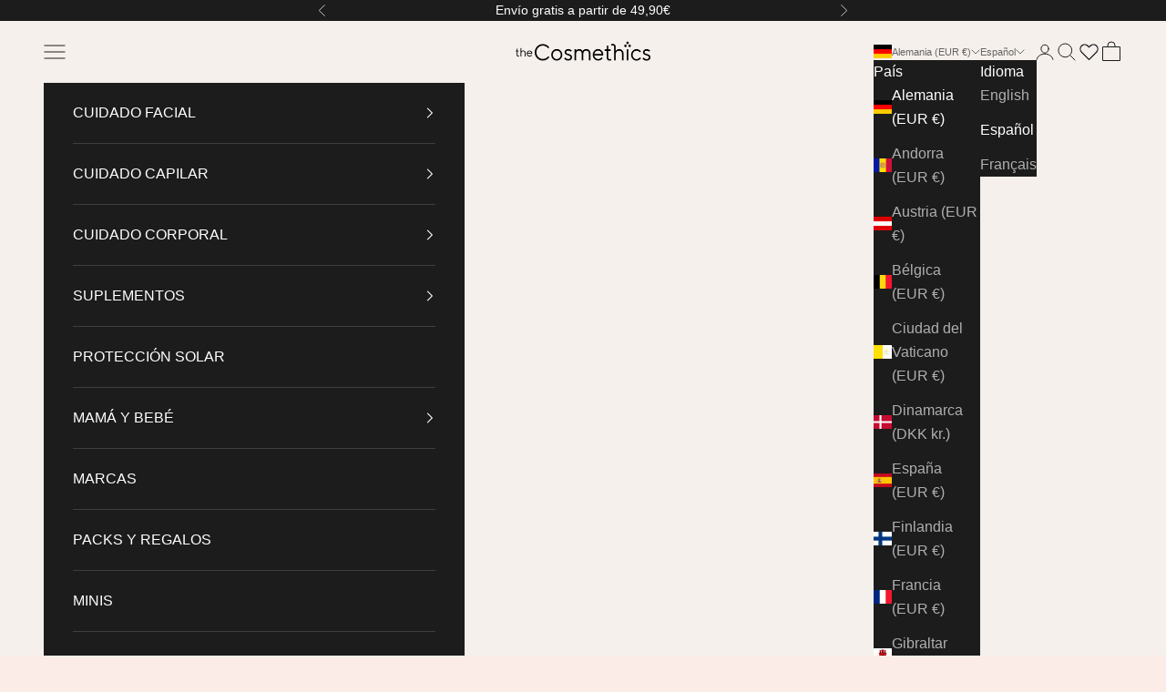

--- FILE ---
content_type: text/html; charset=utf-8
request_url: https://thecosmethics.com/es-de/products/limpiador-facial-en-aceite-kalahari
body_size: 55658
content:
<!doctype html>

<html lang="es" dir="ltr">
  <head>
    <meta charset="utf-8">
    <meta name="viewport" content="width=device-width, initial-scale=1.0, height=device-height, minimum-scale=1.0, maximum-scale=5.0">

    <title>Limpiador facial en aceite Kalahari | theCosmethics</title><meta name="description" content="Cuida tu piel con el Limpiador facial en aceite Kalahari de Evolve. Compra ya en theCosmethics."><link rel="canonical" href="https://thecosmethics.com/es-de/products/limpiador-facial-en-aceite-kalahari"><link rel="shortcut icon" href="//thecosmethics.com/cdn/shop/files/favicon-thecosmethics.png?v=1613189673&width=96">
      <link rel="apple-touch-icon" href="//thecosmethics.com/cdn/shop/files/favicon-thecosmethics.png?v=1613189673&width=180"><link rel="preconnect" href="https://fonts.shopifycdn.com" crossorigin><link rel="preload" href="//thecosmethics.com/cdn/fonts/jost/jost_n4.d47a1b6347ce4a4c9f437608011273009d91f2b7.woff2" as="font" type="font/woff2" crossorigin><meta property="og:type" content="product">
  <meta property="og:title" content="Limpiador facial desmaquillante en aceite Kalahari">
  <meta property="product:price:amount" content="26,00">
  <meta property="product:price:currency" content="EUR">
  <meta property="product:availability" content="in stock"><meta property="og:image" content="http://thecosmethics.com/cdn/shop/files/evolve_kalahari-dream-cleansing-oil.jpg?v=1747910961&width=2048">
  <meta property="og:image:secure_url" content="https://thecosmethics.com/cdn/shop/files/evolve_kalahari-dream-cleansing-oil.jpg?v=1747910961&width=2048">
  <meta property="og:image:width" content="4472">
  <meta property="og:image:height" content="4472"><meta property="og:description" content="Cuida tu piel con el Limpiador facial en aceite Kalahari de Evolve. Compra ya en theCosmethics."><meta property="og:url" content="https://thecosmethics.com/es-de/products/limpiador-facial-en-aceite-kalahari">
<meta property="og:site_name" content="theCosmethics"><meta name="twitter:card" content="summary"><meta name="twitter:title" content="Limpiador facial desmaquillante en aceite Kalahari">
  <meta name="twitter:description" content="Aceite limpiador desmaquillante. Retira todo el maquillaje y la protección solar sin complicaciones y sin dejar prácticamente residuos grasos en la piel cuando se aclara con agua abundante. Está elaborado con semillas de melón Kalahari y tiene un suave aroma natural afrutado. Envase de vidrio. 100ml Es para ti si: Buscas un limpiador en aceite, pero ligero, que retire fácilmente todos los residuos grasos sin irratación. Es genial para realizar la primera fase de una doble limpieza y aportar ácidos grasos y antioxidantes. Funiona en cualquier tipo de piel. Es para ti si, además, te apetece una experiencia cálida con un aroma agradable. Consejos de uso: Aplica una cantidad suficiente en función de la cantidad de maquillaje/solares sobre rostro y cuello con las manos limpias pero secas, es muy importante aplicarlo en seco para diluir correctamente maquillaje y protección solar."><meta name="twitter:image" content="https://thecosmethics.com/cdn/shop/files/evolve_kalahari-dream-cleansing-oil.jpg?crop=center&height=1200&v=1747910961&width=1200">
  <meta name="twitter:image:alt" content=""><script async crossorigin fetchpriority="high" src="/cdn/shopifycloud/importmap-polyfill/es-modules-shim.2.4.0.js"></script>
<script type="application/ld+json">{"@context":"http:\/\/schema.org\/","@id":"\/es-de\/products\/limpiador-facial-en-aceite-kalahari#product","@type":"Product","brand":{"@type":"Brand","name":"Evolve Organic Beauty"},"category":"Productos de limpieza facial","description":"Aceite limpiador desmaquillante. Retira todo el maquillaje y la protección solar sin complicaciones y sin dejar prácticamente residuos grasos en la piel cuando se aclara con agua abundante. Está elaborado con semillas de melón Kalahari y tiene un suave aroma natural afrutado. Envase de vidrio. 100ml\nEs para ti si:\nBuscas un limpiador en aceite, pero ligero, que retire fácilmente todos los residuos grasos sin irratación. Es genial para realizar la primera fase de una doble limpieza y aportar ácidos grasos y antioxidantes. Funiona en cualquier tipo de piel. Es para ti si, además, te apetece una experiencia cálida con un aroma agradable.\nConsejos de uso:\nAplica una cantidad suficiente en función de la cantidad de maquillaje\/solares sobre rostro y cuello con las manos limpias pero secas, es muy importante aplicarlo en seco para diluir correctamente maquillaje y protección solar. A continuación masajéalo sobre la piel y aplica un poco de agua para emulsionar y acabar de disolver el maquillaje. Enjuaga con abundante agua.\nTambién puedes usarlo para desmaquillar los ojos pero mejor evitando que el aceite entre a tus ojos.","gtin":"5060200046296","image":"https:\/\/thecosmethics.com\/cdn\/shop\/files\/evolve_kalahari-dream-cleansing-oil.jpg?v=1747910961\u0026width=1920","name":"Limpiador facial desmaquillante en aceite Kalahari","offers":{"@id":"\/es-de\/products\/limpiador-facial-en-aceite-kalahari?variant=49331080659271#offer","@type":"Offer","availability":"http:\/\/schema.org\/InStock","price":"26.00","priceCurrency":"EUR","url":"https:\/\/thecosmethics.com\/es-de\/products\/limpiador-facial-en-aceite-kalahari?variant=49331080659271"},"sku":"1232404144","url":"https:\/\/thecosmethics.com\/es-de\/products\/limpiador-facial-en-aceite-kalahari"}</script><script type="application/ld+json">
  {
    "@context": "https://schema.org",
    "@type": "BreadcrumbList",
    "itemListElement": [{
        "@type": "ListItem",
        "position": 1,
        "name": "Inicio",
        "item": "https://thecosmethics.com"
      },{
            "@type": "ListItem",
            "position": 2,
            "name": "Limpiador facial desmaquillante en aceite Kalahari",
            "item": "https://thecosmethics.com/es-de/products/limpiador-facial-en-aceite-kalahari"
          }]
  }
</script><style>/* Typography (heading) */
  @font-face {
  font-family: Jost;
  font-weight: 400;
  font-style: normal;
  font-display: fallback;
  src: url("//thecosmethics.com/cdn/fonts/jost/jost_n4.d47a1b6347ce4a4c9f437608011273009d91f2b7.woff2") format("woff2"),
       url("//thecosmethics.com/cdn/fonts/jost/jost_n4.791c46290e672b3f85c3d1c651ef2efa3819eadd.woff") format("woff");
}

@font-face {
  font-family: Jost;
  font-weight: 400;
  font-style: italic;
  font-display: fallback;
  src: url("//thecosmethics.com/cdn/fonts/jost/jost_i4.b690098389649750ada222b9763d55796c5283a5.woff2") format("woff2"),
       url("//thecosmethics.com/cdn/fonts/jost/jost_i4.fd766415a47e50b9e391ae7ec04e2ae25e7e28b0.woff") format("woff");
}

/* Typography (body) */
  



:root {
    /* Container */
    --container-max-width: 100%;
    --container-xxs-max-width: 27.5rem; /* 440px */
    --container-xs-max-width: 42.5rem; /* 680px */
    --container-sm-max-width: 61.25rem; /* 980px */
    --container-md-max-width: 71.875rem; /* 1150px */
    --container-lg-max-width: 78.75rem; /* 1260px */
    --container-xl-max-width: 85rem; /* 1360px */
    --container-gutter: 1.25rem;

    --section-vertical-spacing: 2rem;
    --section-vertical-spacing-tight:2rem;

    --section-stack-gap:1.5rem;
    --section-stack-gap-tight:1.5rem;

    /* Form settings */
    --form-gap: 1.25rem; /* Gap between fieldset and submit button */
    --fieldset-gap: 1rem; /* Gap between each form input within a fieldset */
    --form-control-gap: 0.625rem; /* Gap between input and label (ignored for floating label) */
    --checkbox-control-gap: 0.75rem; /* Horizontal gap between checkbox and its associated label */
    --input-padding-block: 0.65rem; /* Vertical padding for input, textarea and native select */
    --input-padding-inline: 0.8rem; /* Horizontal padding for input, textarea and native select */
    --checkbox-size: 0.875rem; /* Size (width and height) for checkbox */

    /* Other sizes */
    --sticky-area-height: calc(var(--announcement-bar-is-sticky, 0) * var(--announcement-bar-height, 0px) + var(--header-is-sticky, 0) * var(--header-is-visible, 1) * var(--header-height, 0px));

    /* RTL support */
    --transform-logical-flip: 1;
    --transform-origin-start: left;
    --transform-origin-end: right;

    /**
     * ---------------------------------------------------------------------
     * TYPOGRAPHY
     * ---------------------------------------------------------------------
     */

    /* Font properties */
    --heading-font-family: Jost, sans-serif;
    --heading-font-weight: 400;
    --heading-font-style: normal;
    --heading-text-transform: uppercase;
    --heading-letter-spacing: 0.05em;
    --text-font-family: Helvetica, Arial, sans-serif;
    --text-font-weight: 400;
    --text-font-style: normal;
    --text-letter-spacing: 0.0em;
    --button-font: var(--heading-font-style) var(--heading-font-weight) var(--text-sm) / 1.65 var(--heading-font-family);
    --button-text-transform: uppercase;
    --button-letter-spacing: 0.05em;

    /* Font sizes */--text-heading-size-factor: 1.3;
    --text-h1: max(0.6875rem, clamp(1.375rem, 1.146341463414634rem + 0.975609756097561vw, 2rem) * var(--text-heading-size-factor));
    --text-h2: max(0.6875rem, clamp(1.25rem, 1.0670731707317074rem + 0.7804878048780488vw, 1.75rem) * var(--text-heading-size-factor));
    --text-h3: max(0.6875rem, clamp(1.125rem, 1.0335365853658536rem + 0.3902439024390244vw, 1.375rem) * var(--text-heading-size-factor));
    --text-h4: max(0.6875rem, clamp(1rem, 0.9542682926829268rem + 0.1951219512195122vw, 1.125rem) * var(--text-heading-size-factor));
    --text-h5: calc(0.875rem * var(--text-heading-size-factor));
    --text-h6: calc(0.75rem * var(--text-heading-size-factor));

    --text-xs: 0.875rem;
    --text-sm: 0.9375rem;
    --text-base: 1.0rem;
    --text-lg: 1.125rem;
    --text-xl: 1.25rem;

    /* Rounded variables (used for border radius) */
    --rounded-full: 9999px;
    --button-border-radius: 0.0rem;
    --input-border-radius: 0.0rem;

    /* Box shadow */
    --shadow-sm: 0 2px 8px rgb(0 0 0 / 0.05);
    --shadow: 0 5px 15px rgb(0 0 0 / 0.05);
    --shadow-md: 0 5px 30px rgb(0 0 0 / 0.05);
    --shadow-block: px px px rgb(var(--text-primary) / 0.0);

    /**
     * ---------------------------------------------------------------------
     * OTHER
     * ---------------------------------------------------------------------
     */

    --checkmark-svg-url: url(//thecosmethics.com/cdn/shop/t/56/assets/checkmark.svg?v=77552481021870063511764151634);
    --cursor-zoom-in-svg-url: url(//thecosmethics.com/cdn/shop/t/56/assets/cursor-zoom-in.svg?v=52300703750107526261764497583);
  }

  [dir="rtl"]:root {
    /* RTL support */
    --transform-logical-flip: -1;
    --transform-origin-start: right;
    --transform-origin-end: left;
  }

  @media screen and (min-width: 700px) {
    :root {
      /* Typography (font size) */
      --text-xs: 0.875rem;
      --text-sm: 0.9375rem;
      --text-base: 1.0rem;
      --text-lg: 1.125rem;
      --text-xl: 1.375rem;

      /* Spacing settings */
      --container-gutter: 2rem;
    }
  }

  @media screen and (min-width: 1000px) {
    :root {
      /* Spacing settings */
      --container-gutter: 3rem;

      --section-vertical-spacing: 3rem;
      --section-vertical-spacing-tight: 3rem;

      --section-stack-gap:2.25rem;
      --section-stack-gap-tight:2.25rem;
    }
  }:root {/* Overlay used for modal */
    --page-overlay: 0 0 0 / 0.4;

    /* We use the first scheme background as default */
    --page-background: ;

    /* Product colors */
    --on-sale-text: 244 193 193;
    --on-sale-badge-background: 244 193 193;
    --on-sale-badge-text: 0 0 0 / 0.65;
    --sold-out-badge-background: 216 234 252;
    --sold-out-badge-text: 0 0 0 / 0.65;
    --custom-badge-background: 166 173 163;
    --custom-badge-text: 0 0 0 / 0.65;
    --star-color: 28 28 28;

    /* Status colors */
    --success-background: 236 238 236;
    --success-text: 166 173 163;
    --warning-background: 254 248 248;
    --warning-text: 244 193 193;
    --error-background: 246 210 210;
    --error-text: 219 68 68;
  }.color-scheme--scheme-1 {
      /* Color settings */--accent: 28 28 28;
      --text-color: 28 28 28;
      --background: 239 239 239 / 1.0;
      --background-without-opacity: 239 239 239;
      --background-gradient: ;--border-color: 207 207 207;/* Button colors */
      --button-background: 28 28 28;
      --button-text-color: 255 255 255;

      /* Circled buttons */
      --circle-button-background: 255 255 255;
      --circle-button-text-color: 28 28 28;
    }.shopify-section:has(.section-spacing.color-scheme--bg-609ecfcfee2f667ac6c12366fc6ece56) + .shopify-section:has(.section-spacing.color-scheme--bg-609ecfcfee2f667ac6c12366fc6ece56:not(.bordered-section)) .section-spacing {
      padding-block-start: 0;
    }.color-scheme--scheme-2 {
      /* Color settings */--accent: 28 28 28;
      --text-color: 28 28 28;
      --background: 255 255 255 / 1.0;
      --background-without-opacity: 255 255 255;
      --background-gradient: ;--border-color: 221 221 221;/* Button colors */
      --button-background: 28 28 28;
      --button-text-color: 255 255 255;

      /* Circled buttons */
      --circle-button-background: 255 255 255;
      --circle-button-text-color: 28 28 28;
    }.shopify-section:has(.section-spacing.color-scheme--bg-54922f2e920ba8346f6dc0fba343d673) + .shopify-section:has(.section-spacing.color-scheme--bg-54922f2e920ba8346f6dc0fba343d673:not(.bordered-section)) .section-spacing {
      padding-block-start: 0;
    }.color-scheme--scheme-3 {
      /* Color settings */--accent: 255 255 255;
      --text-color: 255 255 255;
      --background: 28 28 28 / 1.0;
      --background-without-opacity: 28 28 28;
      --background-gradient: ;--border-color: 62 62 62;/* Button colors */
      --button-background: 255 255 255;
      --button-text-color: 28 28 28;

      /* Circled buttons */
      --circle-button-background: 255 255 255;
      --circle-button-text-color: 28 28 28;
    }.shopify-section:has(.section-spacing.color-scheme--bg-c1f8cb21047e4797e94d0969dc5d1e44) + .shopify-section:has(.section-spacing.color-scheme--bg-c1f8cb21047e4797e94d0969dc5d1e44:not(.bordered-section)) .section-spacing {
      padding-block-start: 0;
    }.color-scheme--scheme-4 {
      /* Color settings */--accent: 255 255 255;
      --text-color: 255 255 255;
      --background: 0 0 0 / 0.0;
      --background-without-opacity: 0 0 0;
      --background-gradient: ;--border-color: 255 255 255;/* Button colors */
      --button-background: 255 255 255;
      --button-text-color: 28 28 28;

      /* Circled buttons */
      --circle-button-background: 255 255 255;
      --circle-button-text-color: 28 28 28;
    }.shopify-section:has(.section-spacing.color-scheme--bg-3671eee015764974ee0aef1536023e0f) + .shopify-section:has(.section-spacing.color-scheme--bg-3671eee015764974ee0aef1536023e0f:not(.bordered-section)) .section-spacing {
      padding-block-start: 0;
    }.color-scheme--scheme-f39791e9-bab5-4f27-841c-76e7f6448911 {
      /* Color settings */--accent: 28 28 28;
      --text-color: 28 28 28;
      --background: 251 236 231 / 1.0;
      --background-without-opacity: 251 236 231;
      --background-gradient: ;--border-color: 218 205 201;/* Button colors */
      --button-background: 28 28 28;
      --button-text-color: 255 255 255;

      /* Circled buttons */
      --circle-button-background: 255 255 255;
      --circle-button-text-color: 28 28 28;
    }.shopify-section:has(.section-spacing.color-scheme--bg-912a00c9c231d6a7d8fe458e70d6f2d5) + .shopify-section:has(.section-spacing.color-scheme--bg-912a00c9c231d6a7d8fe458e70d6f2d5:not(.bordered-section)) .section-spacing {
      padding-block-start: 0;
    }.color-scheme--scheme-cace253a-df61-435e-9a5b-aaf7aae79ab3 {
      /* Color settings */--accent: 28 28 28;
      --text-color: 28 28 28;
      --background: 245 240 236 / 1.0;
      --background-without-opacity: 245 240 236;
      --background-gradient: ;--border-color: 212 208 205;/* Button colors */
      --button-background: 28 28 28;
      --button-text-color: 255 255 255;

      /* Circled buttons */
      --circle-button-background: 255 255 255;
      --circle-button-text-color: 28 28 28;
    }.shopify-section:has(.section-spacing.color-scheme--bg-1d797a4467a5750094d3a9340bdb520f) + .shopify-section:has(.section-spacing.color-scheme--bg-1d797a4467a5750094d3a9340bdb520f:not(.bordered-section)) .section-spacing {
      padding-block-start: 0;
    }.color-scheme--dialog {
      /* Color settings */--accent: 255 255 255;
      --text-color: 255 255 255;
      --background: 28 28 28 / 1.0;
      --background-without-opacity: 28 28 28;
      --background-gradient: ;--border-color: 62 62 62;/* Button colors */
      --button-background: 255 255 255;
      --button-text-color: 28 28 28;

      /* Circled buttons */
      --circle-button-background: 255 255 255;
      --circle-button-text-color: 28 28 28;
    }
</style><script>
  // This allows to expose several variables to the global scope, to be used in scripts
  window.themeVariables = {
    settings: {
      showPageTransition: null,
      pageType: "product",
      moneyFormat: "{{amount_with_comma_separator}} €",
      moneyWithCurrencyFormat: "{{amount_with_comma_separator}} EUR",
      currencyCodeEnabled: false,
      cartType: "drawer",
      staggerMenuApparition: false
    },

    strings: {
      addedToCart: "Añadido a la cesta",
      closeGallery: "Cerrar galería",
      zoomGallery: "Zoom",
      errorGallery: "No se puede cargar la imagen",
      shippingEstimatorNoResults: "No hacemos envíos a tu dirección.",
      shippingEstimatorOneResult: "Hay una tarifa de gastos de envío para tu dirección:",
      shippingEstimatorMultipleResults: "Hay varias tarifas de gastos de envío para tu dirección:",
      shippingEstimatorError: "Se produjo un error al recuperar las tarifas de gastos de envío:",
      next: "Siguiente",
      previous: "Anterior"
    },

    mediaQueries: {
      'sm': 'screen and (min-width: 700px)',
      'md': 'screen and (min-width: 1000px)',
      'lg': 'screen and (min-width: 1150px)',
      'xl': 'screen and (min-width: 1400px)',
      '2xl': 'screen and (min-width: 1600px)',
      'sm-max': 'screen and (max-width: 699px)',
      'md-max': 'screen and (max-width: 999px)',
      'lg-max': 'screen and (max-width: 1149px)',
      'xl-max': 'screen and (max-width: 1399px)',
      '2xl-max': 'screen and (max-width: 1599px)',
      'motion-safe': '(prefers-reduced-motion: no-preference)',
      'motion-reduce': '(prefers-reduced-motion: reduce)',
      'supports-hover': 'screen and (pointer: fine)',
      'supports-touch': 'screen and (hover: none)'
    }
  };</script><script type="importmap">{
        "imports": {
          "vendor": "//thecosmethics.com/cdn/shop/t/56/assets/vendor.min.js?v=118757129943152772801764151615",
          "theme": "//thecosmethics.com/cdn/shop/t/56/assets/theme.js?v=34169666688707465681764151612",
          "photoswipe": "//thecosmethics.com/cdn/shop/t/56/assets/photoswipe.min.js?v=13374349288281597431764151608"
        }
      }
    </script>

    <script type="module" src="//thecosmethics.com/cdn/shop/t/56/assets/vendor.min.js?v=118757129943152772801764151615"></script>
    <script type="module" src="//thecosmethics.com/cdn/shop/t/56/assets/theme.js?v=34169666688707465681764151612"></script>

    <script>window.performance && window.performance.mark && window.performance.mark('shopify.content_for_header.start');</script><meta name="google-site-verification" content="AwqZpSL-_KWNmJ1vEGufV1Hel0PRZHKH8mpEHf8dUGY">
<meta id="shopify-digital-wallet" name="shopify-digital-wallet" content="/9694543919/digital_wallets/dialog">
<meta name="shopify-checkout-api-token" content="f5ec190158fbd6851446146721feefa1">
<meta id="in-context-paypal-metadata" data-shop-id="9694543919" data-venmo-supported="false" data-environment="production" data-locale="es_ES" data-paypal-v4="true" data-currency="EUR">
<link rel="alternate" hreflang="x-default" href="https://thecosmethics.com/products/limpiador-facial-en-aceite-kalahari">
<link rel="alternate" hreflang="es" href="https://thecosmethics.com/products/limpiador-facial-en-aceite-kalahari">
<link rel="alternate" hreflang="en" href="https://thecosmethics.com/en/products/limpiador-facial-en-aceite-kalahari">
<link rel="alternate" hreflang="fr" href="https://thecosmethics.com/fr/products/limpiador-facial-en-aceite-kalahari">
<link rel="alternate" hreflang="en-DE" href="https://thecosmethics.com/en-de/products/limpiador-facial-en-aceite-kalahari">
<link rel="alternate" hreflang="es-DE" href="https://thecosmethics.com/es-de/products/limpiador-facial-en-aceite-kalahari">
<link rel="alternate" hreflang="fr-DE" href="https://thecosmethics.com/fr-de/products/limpiador-facial-en-aceite-kalahari">
<link rel="alternate" hreflang="fr-FR" href="https://thecosmethics.com/fr-fr/products/limpiador-facial-en-aceite-kalahari">
<link rel="alternate" hreflang="es-FR" href="https://thecosmethics.com/es-fr/products/limpiador-facial-en-aceite-kalahari">
<link rel="alternate" hreflang="en-FR" href="https://thecosmethics.com/en-fr/products/limpiador-facial-en-aceite-kalahari">
<link rel="alternate" hreflang="en-IT" href="https://thecosmethics.com/en-it/products/limpiador-facial-en-aceite-kalahari">
<link rel="alternate" hreflang="es-IT" href="https://thecosmethics.com/es-it/products/limpiador-facial-en-aceite-kalahari">
<link rel="alternate" hreflang="fr-IT" href="https://thecosmethics.com/fr-it/products/limpiador-facial-en-aceite-kalahari">
<link rel="alternate" hreflang="fr-BE" href="https://thecosmethics.com/fr-be/products/limpiador-facial-en-aceite-kalahari">
<link rel="alternate" hreflang="es-BE" href="https://thecosmethics.com/es-be/products/limpiador-facial-en-aceite-kalahari">
<link rel="alternate" hreflang="en-BE" href="https://thecosmethics.com/en-be/products/limpiador-facial-en-aceite-kalahari">
<link rel="alternate" hreflang="es-PT" href="https://thecosmethics.com/es-pt/products/limpiador-facial-en-aceite-kalahari">
<link rel="alternate" hreflang="en-PT" href="https://thecosmethics.com/en-pt/products/limpiador-facial-en-aceite-kalahari">
<link rel="alternate" hreflang="fr-PT" href="https://thecosmethics.com/fr-pt/products/limpiador-facial-en-aceite-kalahari">
<link rel="alternate" hreflang="en-DK" href="https://thecosmethics.com/en-dk/products/limpiador-facial-en-aceite-kalahari">
<link rel="alternate" hreflang="es-DK" href="https://thecosmethics.com/es-dk/products/limpiador-facial-en-aceite-kalahari">
<link rel="alternate" hreflang="fr-DK" href="https://thecosmethics.com/fr-dk/products/limpiador-facial-en-aceite-kalahari">
<link rel="alternate" hreflang="en-NL" href="https://thecosmethics.com/en-nl/products/limpiador-facial-en-aceite-kalahari">
<link rel="alternate" hreflang="es-NL" href="https://thecosmethics.com/es-nl/products/limpiador-facial-en-aceite-kalahari">
<link rel="alternate" hreflang="fr-NL" href="https://thecosmethics.com/fr-nl/products/limpiador-facial-en-aceite-kalahari">
<link rel="alternate" hreflang="en-GB" href="https://thecosmethics.com/en-gb/products/limpiador-facial-en-aceite-kalahari">
<link rel="alternate" hreflang="es-GB" href="https://thecosmethics.com/es-gb/products/limpiador-facial-en-aceite-kalahari">
<link rel="alternate" hreflang="fr-GB" href="https://thecosmethics.com/fr-gb/products/limpiador-facial-en-aceite-kalahari">
<link rel="alternate" hreflang="en-PL" href="https://thecosmethics.com/en-pl/products/limpiador-facial-en-aceite-kalahari">
<link rel="alternate" hreflang="es-PL" href="https://thecosmethics.com/es-pl/products/limpiador-facial-en-aceite-kalahari">
<link rel="alternate" hreflang="fr-PL" href="https://thecosmethics.com/fr-pl/products/limpiador-facial-en-aceite-kalahari">
<link rel="alternate" hreflang="en-AT" href="https://thecosmethics.com/en-eu/products/limpiador-facial-en-aceite-kalahari">
<link rel="alternate" hreflang="es-AT" href="https://thecosmethics.com/es-eu/products/limpiador-facial-en-aceite-kalahari">
<link rel="alternate" hreflang="fr-AT" href="https://thecosmethics.com/fr-eu/products/limpiador-facial-en-aceite-kalahari">
<link rel="alternate" hreflang="en-CH" href="https://thecosmethics.com/en-eu/products/limpiador-facial-en-aceite-kalahari">
<link rel="alternate" hreflang="es-CH" href="https://thecosmethics.com/es-eu/products/limpiador-facial-en-aceite-kalahari">
<link rel="alternate" hreflang="fr-CH" href="https://thecosmethics.com/fr-eu/products/limpiador-facial-en-aceite-kalahari">
<link rel="alternate" hreflang="en-FI" href="https://thecosmethics.com/en-eu/products/limpiador-facial-en-aceite-kalahari">
<link rel="alternate" hreflang="es-FI" href="https://thecosmethics.com/es-eu/products/limpiador-facial-en-aceite-kalahari">
<link rel="alternate" hreflang="fr-FI" href="https://thecosmethics.com/fr-eu/products/limpiador-facial-en-aceite-kalahari">
<link rel="alternate" hreflang="en-GI" href="https://thecosmethics.com/en-eu/products/limpiador-facial-en-aceite-kalahari">
<link rel="alternate" hreflang="es-GI" href="https://thecosmethics.com/es-eu/products/limpiador-facial-en-aceite-kalahari">
<link rel="alternate" hreflang="fr-GI" href="https://thecosmethics.com/fr-eu/products/limpiador-facial-en-aceite-kalahari">
<link rel="alternate" hreflang="en-GR" href="https://thecosmethics.com/en-eu/products/limpiador-facial-en-aceite-kalahari">
<link rel="alternate" hreflang="es-GR" href="https://thecosmethics.com/es-eu/products/limpiador-facial-en-aceite-kalahari">
<link rel="alternate" hreflang="fr-GR" href="https://thecosmethics.com/fr-eu/products/limpiador-facial-en-aceite-kalahari">
<link rel="alternate" hreflang="en-HU" href="https://thecosmethics.com/en-eu/products/limpiador-facial-en-aceite-kalahari">
<link rel="alternate" hreflang="es-HU" href="https://thecosmethics.com/es-eu/products/limpiador-facial-en-aceite-kalahari">
<link rel="alternate" hreflang="fr-HU" href="https://thecosmethics.com/fr-eu/products/limpiador-facial-en-aceite-kalahari">
<link rel="alternate" hreflang="en-IE" href="https://thecosmethics.com/en-eu/products/limpiador-facial-en-aceite-kalahari">
<link rel="alternate" hreflang="es-IE" href="https://thecosmethics.com/es-eu/products/limpiador-facial-en-aceite-kalahari">
<link rel="alternate" hreflang="fr-IE" href="https://thecosmethics.com/fr-eu/products/limpiador-facial-en-aceite-kalahari">
<link rel="alternate" hreflang="en-LI" href="https://thecosmethics.com/en-eu/products/limpiador-facial-en-aceite-kalahari">
<link rel="alternate" hreflang="es-LI" href="https://thecosmethics.com/es-eu/products/limpiador-facial-en-aceite-kalahari">
<link rel="alternate" hreflang="fr-LI" href="https://thecosmethics.com/fr-eu/products/limpiador-facial-en-aceite-kalahari">
<link rel="alternate" hreflang="en-LU" href="https://thecosmethics.com/en-eu/products/limpiador-facial-en-aceite-kalahari">
<link rel="alternate" hreflang="es-LU" href="https://thecosmethics.com/es-eu/products/limpiador-facial-en-aceite-kalahari">
<link rel="alternate" hreflang="fr-LU" href="https://thecosmethics.com/fr-eu/products/limpiador-facial-en-aceite-kalahari">
<link rel="alternate" hreflang="en-MT" href="https://thecosmethics.com/en-eu/products/limpiador-facial-en-aceite-kalahari">
<link rel="alternate" hreflang="es-MT" href="https://thecosmethics.com/es-eu/products/limpiador-facial-en-aceite-kalahari">
<link rel="alternate" hreflang="fr-MT" href="https://thecosmethics.com/fr-eu/products/limpiador-facial-en-aceite-kalahari">
<link rel="alternate" hreflang="en-SE" href="https://thecosmethics.com/en-eu/products/limpiador-facial-en-aceite-kalahari">
<link rel="alternate" hreflang="es-SE" href="https://thecosmethics.com/es-eu/products/limpiador-facial-en-aceite-kalahari">
<link rel="alternate" hreflang="fr-SE" href="https://thecosmethics.com/fr-eu/products/limpiador-facial-en-aceite-kalahari">
<link rel="alternate" hreflang="en-VA" href="https://thecosmethics.com/en-eu/products/limpiador-facial-en-aceite-kalahari">
<link rel="alternate" hreflang="es-VA" href="https://thecosmethics.com/es-eu/products/limpiador-facial-en-aceite-kalahari">
<link rel="alternate" hreflang="fr-VA" href="https://thecosmethics.com/fr-eu/products/limpiador-facial-en-aceite-kalahari">
<link rel="alternate" hreflang="en-NO" href="https://thecosmethics.com/en-no/products/limpiador-facial-en-aceite-kalahari">
<link rel="alternate" hreflang="es-NO" href="https://thecosmethics.com/es-no/products/limpiador-facial-en-aceite-kalahari">
<link rel="alternate" hreflang="fr-NO" href="https://thecosmethics.com/fr-no/products/limpiador-facial-en-aceite-kalahari">
<link rel="alternate" type="application/json+oembed" href="https://thecosmethics.com/es-de/products/limpiador-facial-en-aceite-kalahari.oembed">
<script async="async" src="/checkouts/internal/preloads.js?locale=es-DE"></script>
<link rel="preconnect" href="https://shop.app" crossorigin="anonymous">
<script async="async" src="https://shop.app/checkouts/internal/preloads.js?locale=es-DE&shop_id=9694543919" crossorigin="anonymous"></script>
<script id="apple-pay-shop-capabilities" type="application/json">{"shopId":9694543919,"countryCode":"ES","currencyCode":"EUR","merchantCapabilities":["supports3DS"],"merchantId":"gid:\/\/shopify\/Shop\/9694543919","merchantName":"theCosmethics","requiredBillingContactFields":["postalAddress","email","phone"],"requiredShippingContactFields":["postalAddress","email","phone"],"shippingType":"shipping","supportedNetworks":["visa","maestro","masterCard","amex"],"total":{"type":"pending","label":"theCosmethics","amount":"1.00"},"shopifyPaymentsEnabled":true,"supportsSubscriptions":true}</script>
<script id="shopify-features" type="application/json">{"accessToken":"f5ec190158fbd6851446146721feefa1","betas":["rich-media-storefront-analytics"],"domain":"thecosmethics.com","predictiveSearch":true,"shopId":9694543919,"locale":"es"}</script>
<script>var Shopify = Shopify || {};
Shopify.shop = "thecosmethics-2.myshopify.com";
Shopify.locale = "es";
Shopify.currency = {"active":"EUR","rate":"1.0"};
Shopify.country = "DE";
Shopify.theme = {"name":"Home nadal 30_11_25 24h","id":187951382855,"schema_name":"Prestige","schema_version":"10.10.0","theme_store_id":855,"role":"main"};
Shopify.theme.handle = "null";
Shopify.theme.style = {"id":null,"handle":null};
Shopify.cdnHost = "thecosmethics.com/cdn";
Shopify.routes = Shopify.routes || {};
Shopify.routes.root = "/es-de/";</script>
<script type="module">!function(o){(o.Shopify=o.Shopify||{}).modules=!0}(window);</script>
<script>!function(o){function n(){var o=[];function n(){o.push(Array.prototype.slice.apply(arguments))}return n.q=o,n}var t=o.Shopify=o.Shopify||{};t.loadFeatures=n(),t.autoloadFeatures=n()}(window);</script>
<script>
  window.ShopifyPay = window.ShopifyPay || {};
  window.ShopifyPay.apiHost = "shop.app\/pay";
  window.ShopifyPay.redirectState = null;
</script>
<script id="shop-js-analytics" type="application/json">{"pageType":"product"}</script>
<script defer="defer" async type="module" src="//thecosmethics.com/cdn/shopifycloud/shop-js/modules/v2/client.init-shop-cart-sync_2Gr3Q33f.es.esm.js"></script>
<script defer="defer" async type="module" src="//thecosmethics.com/cdn/shopifycloud/shop-js/modules/v2/chunk.common_noJfOIa7.esm.js"></script>
<script defer="defer" async type="module" src="//thecosmethics.com/cdn/shopifycloud/shop-js/modules/v2/chunk.modal_Deo2FJQo.esm.js"></script>
<script type="module">
  await import("//thecosmethics.com/cdn/shopifycloud/shop-js/modules/v2/client.init-shop-cart-sync_2Gr3Q33f.es.esm.js");
await import("//thecosmethics.com/cdn/shopifycloud/shop-js/modules/v2/chunk.common_noJfOIa7.esm.js");
await import("//thecosmethics.com/cdn/shopifycloud/shop-js/modules/v2/chunk.modal_Deo2FJQo.esm.js");

  window.Shopify.SignInWithShop?.initShopCartSync?.({"fedCMEnabled":true,"windoidEnabled":true});

</script>
<script>
  window.Shopify = window.Shopify || {};
  if (!window.Shopify.featureAssets) window.Shopify.featureAssets = {};
  window.Shopify.featureAssets['shop-js'] = {"shop-cart-sync":["modules/v2/client.shop-cart-sync_CLKquFP5.es.esm.js","modules/v2/chunk.common_noJfOIa7.esm.js","modules/v2/chunk.modal_Deo2FJQo.esm.js"],"init-fed-cm":["modules/v2/client.init-fed-cm_UIHl99eI.es.esm.js","modules/v2/chunk.common_noJfOIa7.esm.js","modules/v2/chunk.modal_Deo2FJQo.esm.js"],"shop-cash-offers":["modules/v2/client.shop-cash-offers_CmfU17z0.es.esm.js","modules/v2/chunk.common_noJfOIa7.esm.js","modules/v2/chunk.modal_Deo2FJQo.esm.js"],"shop-login-button":["modules/v2/client.shop-login-button_TNcmr2ON.es.esm.js","modules/v2/chunk.common_noJfOIa7.esm.js","modules/v2/chunk.modal_Deo2FJQo.esm.js"],"pay-button":["modules/v2/client.pay-button_Bev6HBFS.es.esm.js","modules/v2/chunk.common_noJfOIa7.esm.js","modules/v2/chunk.modal_Deo2FJQo.esm.js"],"shop-button":["modules/v2/client.shop-button_D1FAYBb2.es.esm.js","modules/v2/chunk.common_noJfOIa7.esm.js","modules/v2/chunk.modal_Deo2FJQo.esm.js"],"avatar":["modules/v2/client.avatar_BTnouDA3.es.esm.js"],"init-windoid":["modules/v2/client.init-windoid_DEZXpPDW.es.esm.js","modules/v2/chunk.common_noJfOIa7.esm.js","modules/v2/chunk.modal_Deo2FJQo.esm.js"],"init-shop-for-new-customer-accounts":["modules/v2/client.init-shop-for-new-customer-accounts_BplbpZyb.es.esm.js","modules/v2/client.shop-login-button_TNcmr2ON.es.esm.js","modules/v2/chunk.common_noJfOIa7.esm.js","modules/v2/chunk.modal_Deo2FJQo.esm.js"],"init-shop-email-lookup-coordinator":["modules/v2/client.init-shop-email-lookup-coordinator_HqkMc84a.es.esm.js","modules/v2/chunk.common_noJfOIa7.esm.js","modules/v2/chunk.modal_Deo2FJQo.esm.js"],"init-shop-cart-sync":["modules/v2/client.init-shop-cart-sync_2Gr3Q33f.es.esm.js","modules/v2/chunk.common_noJfOIa7.esm.js","modules/v2/chunk.modal_Deo2FJQo.esm.js"],"shop-toast-manager":["modules/v2/client.shop-toast-manager_SugAQS8a.es.esm.js","modules/v2/chunk.common_noJfOIa7.esm.js","modules/v2/chunk.modal_Deo2FJQo.esm.js"],"init-customer-accounts":["modules/v2/client.init-customer-accounts_fxIyJgvX.es.esm.js","modules/v2/client.shop-login-button_TNcmr2ON.es.esm.js","modules/v2/chunk.common_noJfOIa7.esm.js","modules/v2/chunk.modal_Deo2FJQo.esm.js"],"init-customer-accounts-sign-up":["modules/v2/client.init-customer-accounts-sign-up_DnItKKRk.es.esm.js","modules/v2/client.shop-login-button_TNcmr2ON.es.esm.js","modules/v2/chunk.common_noJfOIa7.esm.js","modules/v2/chunk.modal_Deo2FJQo.esm.js"],"shop-follow-button":["modules/v2/client.shop-follow-button_Bfwbpk3m.es.esm.js","modules/v2/chunk.common_noJfOIa7.esm.js","modules/v2/chunk.modal_Deo2FJQo.esm.js"],"checkout-modal":["modules/v2/client.checkout-modal_BA6xEtNy.es.esm.js","modules/v2/chunk.common_noJfOIa7.esm.js","modules/v2/chunk.modal_Deo2FJQo.esm.js"],"shop-login":["modules/v2/client.shop-login_D2RP8Rbe.es.esm.js","modules/v2/chunk.common_noJfOIa7.esm.js","modules/v2/chunk.modal_Deo2FJQo.esm.js"],"lead-capture":["modules/v2/client.lead-capture_Dq1M6aah.es.esm.js","modules/v2/chunk.common_noJfOIa7.esm.js","modules/v2/chunk.modal_Deo2FJQo.esm.js"],"payment-terms":["modules/v2/client.payment-terms_DYWUeaxY.es.esm.js","modules/v2/chunk.common_noJfOIa7.esm.js","modules/v2/chunk.modal_Deo2FJQo.esm.js"]};
</script>
<script>(function() {
  var isLoaded = false;
  function asyncLoad() {
    if (isLoaded) return;
    isLoaded = true;
    var urls = ["https:\/\/www.orderlogicapp.com\/embedded_js\/production_base.js?1589923284\u0026shop=thecosmethics-2.myshopify.com","https:\/\/schemaplusfiles.s3.amazonaws.com\/loader.min.js?shop=thecosmethics-2.myshopify.com"];
    for (var i = 0; i < urls.length; i++) {
      var s = document.createElement('script');
      s.type = 'text/javascript';
      s.async = true;
      s.src = urls[i];
      var x = document.getElementsByTagName('script')[0];
      x.parentNode.insertBefore(s, x);
    }
  };
  if(window.attachEvent) {
    window.attachEvent('onload', asyncLoad);
  } else {
    window.addEventListener('load', asyncLoad, false);
  }
})();</script>
<script id="__st">var __st={"a":9694543919,"offset":3600,"reqid":"3ef5b95e-e5da-44a0-bec1-1ac5c9f7d6e0-1769382917","pageurl":"thecosmethics.com\/es-de\/products\/limpiador-facial-en-aceite-kalahari","u":"ae7de8b3cb5a","p":"product","rtyp":"product","rid":9139992723783};</script>
<script>window.ShopifyPaypalV4VisibilityTracking = true;</script>
<script id="captcha-bootstrap">!function(){'use strict';const t='contact',e='account',n='new_comment',o=[[t,t],['blogs',n],['comments',n],[t,'customer']],c=[[e,'customer_login'],[e,'guest_login'],[e,'recover_customer_password'],[e,'create_customer']],r=t=>t.map((([t,e])=>`form[action*='/${t}']:not([data-nocaptcha='true']) input[name='form_type'][value='${e}']`)).join(','),a=t=>()=>t?[...document.querySelectorAll(t)].map((t=>t.form)):[];function s(){const t=[...o],e=r(t);return a(e)}const i='password',u='form_key',d=['recaptcha-v3-token','g-recaptcha-response','h-captcha-response',i],f=()=>{try{return window.sessionStorage}catch{return}},m='__shopify_v',_=t=>t.elements[u];function p(t,e,n=!1){try{const o=window.sessionStorage,c=JSON.parse(o.getItem(e)),{data:r}=function(t){const{data:e,action:n}=t;return t[m]||n?{data:e,action:n}:{data:t,action:n}}(c);for(const[e,n]of Object.entries(r))t.elements[e]&&(t.elements[e].value=n);n&&o.removeItem(e)}catch(o){console.error('form repopulation failed',{error:o})}}const l='form_type',E='cptcha';function T(t){t.dataset[E]=!0}const w=window,h=w.document,L='Shopify',v='ce_forms',y='captcha';let A=!1;((t,e)=>{const n=(g='f06e6c50-85a8-45c8-87d0-21a2b65856fe',I='https://cdn.shopify.com/shopifycloud/storefront-forms-hcaptcha/ce_storefront_forms_captcha_hcaptcha.v1.5.2.iife.js',D={infoText:'Protegido por hCaptcha',privacyText:'Privacidad',termsText:'Términos'},(t,e,n)=>{const o=w[L][v],c=o.bindForm;if(c)return c(t,g,e,D).then(n);var r;o.q.push([[t,g,e,D],n]),r=I,A||(h.body.append(Object.assign(h.createElement('script'),{id:'captcha-provider',async:!0,src:r})),A=!0)});var g,I,D;w[L]=w[L]||{},w[L][v]=w[L][v]||{},w[L][v].q=[],w[L][y]=w[L][y]||{},w[L][y].protect=function(t,e){n(t,void 0,e),T(t)},Object.freeze(w[L][y]),function(t,e,n,w,h,L){const[v,y,A,g]=function(t,e,n){const i=e?o:[],u=t?c:[],d=[...i,...u],f=r(d),m=r(i),_=r(d.filter((([t,e])=>n.includes(e))));return[a(f),a(m),a(_),s()]}(w,h,L),I=t=>{const e=t.target;return e instanceof HTMLFormElement?e:e&&e.form},D=t=>v().includes(t);t.addEventListener('submit',(t=>{const e=I(t);if(!e)return;const n=D(e)&&!e.dataset.hcaptchaBound&&!e.dataset.recaptchaBound,o=_(e),c=g().includes(e)&&(!o||!o.value);(n||c)&&t.preventDefault(),c&&!n&&(function(t){try{if(!f())return;!function(t){const e=f();if(!e)return;const n=_(t);if(!n)return;const o=n.value;o&&e.removeItem(o)}(t);const e=Array.from(Array(32),(()=>Math.random().toString(36)[2])).join('');!function(t,e){_(t)||t.append(Object.assign(document.createElement('input'),{type:'hidden',name:u})),t.elements[u].value=e}(t,e),function(t,e){const n=f();if(!n)return;const o=[...t.querySelectorAll(`input[type='${i}']`)].map((({name:t})=>t)),c=[...d,...o],r={};for(const[a,s]of new FormData(t).entries())c.includes(a)||(r[a]=s);n.setItem(e,JSON.stringify({[m]:1,action:t.action,data:r}))}(t,e)}catch(e){console.error('failed to persist form',e)}}(e),e.submit())}));const S=(t,e)=>{t&&!t.dataset[E]&&(n(t,e.some((e=>e===t))),T(t))};for(const o of['focusin','change'])t.addEventListener(o,(t=>{const e=I(t);D(e)&&S(e,y())}));const B=e.get('form_key'),M=e.get(l),P=B&&M;t.addEventListener('DOMContentLoaded',(()=>{const t=y();if(P)for(const e of t)e.elements[l].value===M&&p(e,B);[...new Set([...A(),...v().filter((t=>'true'===t.dataset.shopifyCaptcha))])].forEach((e=>S(e,t)))}))}(h,new URLSearchParams(w.location.search),n,t,e,['guest_login'])})(!0,!0)}();</script>
<script integrity="sha256-4kQ18oKyAcykRKYeNunJcIwy7WH5gtpwJnB7kiuLZ1E=" data-source-attribution="shopify.loadfeatures" defer="defer" src="//thecosmethics.com/cdn/shopifycloud/storefront/assets/storefront/load_feature-a0a9edcb.js" crossorigin="anonymous"></script>
<script crossorigin="anonymous" defer="defer" src="//thecosmethics.com/cdn/shopifycloud/storefront/assets/shopify_pay/storefront-65b4c6d7.js?v=20250812"></script>
<script data-source-attribution="shopify.dynamic_checkout.dynamic.init">var Shopify=Shopify||{};Shopify.PaymentButton=Shopify.PaymentButton||{isStorefrontPortableWallets:!0,init:function(){window.Shopify.PaymentButton.init=function(){};var t=document.createElement("script");t.src="https://thecosmethics.com/cdn/shopifycloud/portable-wallets/latest/portable-wallets.es.js",t.type="module",document.head.appendChild(t)}};
</script>
<script data-source-attribution="shopify.dynamic_checkout.buyer_consent">
  function portableWalletsHideBuyerConsent(e){var t=document.getElementById("shopify-buyer-consent"),n=document.getElementById("shopify-subscription-policy-button");t&&n&&(t.classList.add("hidden"),t.setAttribute("aria-hidden","true"),n.removeEventListener("click",e))}function portableWalletsShowBuyerConsent(e){var t=document.getElementById("shopify-buyer-consent"),n=document.getElementById("shopify-subscription-policy-button");t&&n&&(t.classList.remove("hidden"),t.removeAttribute("aria-hidden"),n.addEventListener("click",e))}window.Shopify?.PaymentButton&&(window.Shopify.PaymentButton.hideBuyerConsent=portableWalletsHideBuyerConsent,window.Shopify.PaymentButton.showBuyerConsent=portableWalletsShowBuyerConsent);
</script>
<script data-source-attribution="shopify.dynamic_checkout.cart.bootstrap">document.addEventListener("DOMContentLoaded",(function(){function t(){return document.querySelector("shopify-accelerated-checkout-cart, shopify-accelerated-checkout")}if(t())Shopify.PaymentButton.init();else{new MutationObserver((function(e,n){t()&&(Shopify.PaymentButton.init(),n.disconnect())})).observe(document.body,{childList:!0,subtree:!0})}}));
</script>
<link id="shopify-accelerated-checkout-styles" rel="stylesheet" media="screen" href="https://thecosmethics.com/cdn/shopifycloud/portable-wallets/latest/accelerated-checkout-backwards-compat.css" crossorigin="anonymous">
<style id="shopify-accelerated-checkout-cart">
        #shopify-buyer-consent {
  margin-top: 1em;
  display: inline-block;
  width: 100%;
}

#shopify-buyer-consent.hidden {
  display: none;
}

#shopify-subscription-policy-button {
  background: none;
  border: none;
  padding: 0;
  text-decoration: underline;
  font-size: inherit;
  cursor: pointer;
}

#shopify-subscription-policy-button::before {
  box-shadow: none;
}

      </style>

<script>window.performance && window.performance.mark && window.performance.mark('shopify.content_for_header.end');</script>
<link href="//thecosmethics.com/cdn/shop/t/56/assets/theme.css?v=76649174520970306161764151610" rel="stylesheet" type="text/css" media="all" /><!-- BEGIN app block: shopify://apps/consentmo-gdpr/blocks/gdpr_cookie_consent/4fbe573f-a377-4fea-9801-3ee0858cae41 -->


<!-- END app block --><!-- BEGIN app block: shopify://apps/eg-auto-add-to-cart/blocks/app-embed/0f7d4f74-1e89-4820-aec4-6564d7e535d2 -->










  
    <script
      async
      type="text/javascript"
      src="https://cdn.506.io/eg/script.js?shop=thecosmethics-2.myshopify.com&v=7"
    ></script>
  



  <meta id="easygift-shop" itemid="c2hvcF8kXzE3NjkzODI5MTc=" content="{&quot;isInstalled&quot;:true,&quot;installedOn&quot;:&quot;2023-01-13T09:31:44.298Z&quot;,&quot;appVersion&quot;:&quot;3.0&quot;,&quot;subscriptionName&quot;:&quot;Standard&quot;,&quot;cartAnalytics&quot;:true,&quot;freeTrialEndsOn&quot;:null,&quot;settings&quot;:{&quot;reminderBannerStyle&quot;:{&quot;position&quot;:{&quot;horizontal&quot;:&quot;right&quot;,&quot;vertical&quot;:&quot;top&quot;},&quot;primaryColor&quot;:&quot;#000000&quot;,&quot;cssStyles&quot;:&quot;&quot;,&quot;headerText&quot;:&quot;Click here to reopen missed deals&quot;,&quot;subHeaderText&quot;:null,&quot;showImage&quot;:true,&quot;imageUrl&quot;:&quot;https:\/\/cdn.506.io\/eg\/eg_notification_default_512x512.png&quot;,&quot;displayAfter&quot;:5,&quot;closingMode&quot;:&quot;doNotAutoClose&quot;,&quot;selfcloseAfter&quot;:5,&quot;reshowBannerAfter&quot;:&quot;everyNewSession&quot;},&quot;addedItemIdentifier&quot;:&quot;_Gifted&quot;,&quot;ignoreOtherAppLineItems&quot;:null,&quot;customVariantsInfoLifetimeMins&quot;:1440,&quot;redirectPath&quot;:null,&quot;ignoreNonStandardCartRequests&quot;:false,&quot;bannerStyle&quot;:{&quot;position&quot;:{&quot;horizontal&quot;:&quot;right&quot;,&quot;vertical&quot;:&quot;center&quot;},&quot;primaryColor&quot;:&quot;#000000&quot;,&quot;cssStyles&quot;:&quot;&quot;},&quot;themePresetId&quot;:&quot;0&quot;,&quot;notificationStyle&quot;:{&quot;position&quot;:{&quot;horizontal&quot;:&quot;right&quot;,&quot;vertical&quot;:&quot;center&quot;},&quot;primaryColor&quot;:&quot;#3A3A3A&quot;,&quot;duration&quot;:&quot;3.0&quot;,&quot;cssStyles&quot;:&quot;#aca-notifications-wrapper {\n  display: block;\n  top: 50%;\n  -webkit-transform: translate(0,-50%);\n  -moz-transform: translate(0,-50%);\n  -ms-transform: translate(0,-50%);\n  -o-transform: translate(0,-50%);\n  transform: translate(0,-50%);\n  right: 0;\n  position: fixed;\n  z-index: 99999999;\n  max-height: 100%;\n  overflow: auto;\n}\n.aca-notification-container {\n  display: flex;\n  flex-direction: row;\n  text-align: left;\n  font-size: 16px;\n  margin: 12px;\n  padding: 8px;\n  background-color: #FFFFFF;\n  width: fit-content;\n  box-shadow: rgb(170 170 170) 0px 0px 5px;\n  border-radius: 8px;\n  opacity: 0;\n  transition: opacity 0.4s ease-in-out;\n}\n.aca-notification-container .aca-notification-image {\n  display: flex;\n  align-items: center;\n  justify-content: center;\n  min-height: 60px;\n  min-width: 60px;\n  height: 60px;\n  width: 60px;\n  background-color: #FFFFFF;\n  margin: 8px;\n}\n.aca-notification-image img {\n  display: block;\n  max-width: 100%;\n  max-height: 100%;\n  width: auto;\n  height: auto;\n  border-radius: 6px;\n  box-shadow: rgba(99, 115, 129, 0.29) 0px 0px 4px 1px;\n}\n.aca-notification-container .aca-notification-text {\n  flex-grow: 1;\n  margin: 8px;\n  max-width: 260px;\n}\n.aca-notification-heading {\n  font-size: 24px;\n  margin: 0 0 0.3em 0;\n  line-height: normal;\n  word-break: break-word;\n  line-height: 1.2;\n  max-height: 3.6em;\n  overflow: hidden;\n  color: #3A3A3A;\n}\n.aca-notification-subheading {\n  font-size: 18px;\n  margin: 0;\n  line-height: normal;\n  word-break: break-word;\n  line-height: 1.4;\n  max-height: 5.6em;\n  overflow: hidden;\n  color: #3A3A3A;\n}\n@media screen and (max-width: 450px) {\n  #aca-notifications-wrapper {\n    left: null;\n right: null;\n  }\n  .aca-notification-container {\n    width: auto;\n display: block;\n flex-wrap: wrap;\n }\n.aca-notification-container .aca-notification-text {\n    max-width: none;\n  }\n}&quot;,&quot;hasCustomizations&quot;:false},&quot;fetchCartData&quot;:true,&quot;useLocalStorage&quot;:{&quot;enabled&quot;:false,&quot;expiryMinutes&quot;:null},&quot;popupStyle&quot;:{&quot;closeModalOutsideClick&quot;:true,&quot;priceShowZeroDecimals&quot;:true,&quot;primaryColor&quot;:&quot;#3A3A3A&quot;,&quot;secondaryColor&quot;:&quot;#3A3A3A&quot;,&quot;cssStyles&quot;:&quot;#aca-modal {\n  position: fixed;\n  left: 0;\n  top: 0;\n  width: 100%;\n  height: 100%;\n  background: rgba(0, 0, 0, 0.5);\n  z-index: 99999999;\n  overflow-x: hidden;\n  overflow-y: auto;\n  display: block;\n}\n#aca-modal-wrapper {\n  display: flex;\n  align-items: center;\n  width: 80%;\n  height: auto;\n  max-width: 1000px;\n  min-height: calc(100% - 60px);\n  margin: 30px auto;\n}\n#aca-modal-container {\n  position: relative;\n  display: flex;\n  flex-direction: column;\n  align-items: center;\n  justify-content: center;\n  box-shadow: 0 0 1.5rem rgba(17, 17, 17, 0.7);\n  width: 100%;\n  padding: 20px;\n  background-color: #FFFFFF;\n}\n#aca-close-icon-container {\n  position: absolute;\n  top: 12px;\n  right: 12px;\n  width: 25px;\n  display: none;\n}\n#aca-close-icon {\n  stroke: #333333;\n}\n#aca-modal-custom-image-container {\n  background-color: #FFFFFF;\n  margin: 0.5em 0;\n}\n#aca-modal-custom-image-container img {\n  display: block;\n  min-width: 60px;\n  min-height: 60px;\n  max-width: 200px;\n  max-height: 200px;\n  width: auto;\n  height: auto;\n}\n#aca-modal-headline {\n  text-align: center;\n  text-transform: none;\n  letter-spacing: normal;\n  margin: 0.5em 0;\n  font-size: 30px;\n  color: #3A3A3A;\n}\n#aca-modal-subheadline {\n  text-align: center;\n  font-weight: normal;\n  margin: 0 0 0.5em 0;\n  font-size: 20px;\n  color: #3A3A3A;\n}\n#aca-products-container {\n  display: flex;\n  align-items: flex-start;\n  justify-content: center;\n  flex-wrap: wrap;\n  width: 85%;\n}\n#aca-products-container .aca-product {\n  text-align: center;\n  margin: 30px;\n  width: 200px;\n}\n.aca-product-image {\n  display: flex;\n  align-items: center;\n  justify-content: center;\n  width: 100%;\n  height: 200px;\n  background-color: #FFFFFF;\n  margin-bottom: 1em;\n}\n.aca-product-image img {\n  display: block;\n  max-width: 100%;\n  max-height: 100%;\n  width: auto;\n  height: auto;\n}\n.aca-product-name, .aca-subscription-name {\n  color: #333333;\n  line-height: inherit;\n  word-break: break-word;\n  font-size: 16px;\n}\n.aca-product-price {\n  color: #333333;\n  line-height: inherit;\n  font-size: 16px;\n}\n.aca-subscription-label {\n  color: #333333;\n  line-height: inherit;\n  word-break: break-word;\n  font-weight: 600;\n  font-size: 16px;\n}\n.aca-product-dropdown {\n  position: relative;\n  display: flex;\n  align-items: center;\n  cursor: pointer;\n  width: 100%;\n  height: 42px;\n  background-color: #FFFFFF;\n  line-height: inherit;\n  margin-bottom: 1em;\n}\n.aca-product-dropdown .dropdown-icon {\n  position: absolute;\n  right: 8px;\n  height: 12px;\n  width: 12px;\n  fill: #E1E3E4;\n}\n.aca-product-dropdown select::before,\n.aca-product-dropdown select::after {\n  box-sizing: border-box;\n}\nselect.aca-product-dropdown::-ms-expand {\n  display: none;\n}\n.aca-product-dropdown select {\n  box-sizing: border-box;\n  background-color: transparent;\n  border: none;\n  margin: 0;\n  cursor: inherit;\n  line-height: inherit;\n  outline: none;\n  -moz-appearance: none;\n  -webkit-appearance: none;\n  appearance: none;\n  background-image: none;\n  border-top-left-radius: 0;\n  border-top-right-radius: 0;\n  border-bottom-right-radius: 0;\n  border-bottom-left-radius: 0;\n  z-index: 1;\n  width: 100%;\n  height: 100%;\n  cursor: pointer;\n  border: 1px solid #E1E3E4;\n  border-radius: 2px;\n  color: #333333;\n  padding: 0 30px 0 10px;\n  font-size: 15px;\n}\n.aca-product-button {\n  border: none;\n  cursor: pointer;\n  width: 100%;\n  min-height: 42px;\n  word-break: break-word;\n  padding: 8px 14px;\n  background-color: #3A3A3A;\n  text-transform: uppercase;\n  line-height: inherit;\n  border: 1px solid transparent;\n  border-radius: 2px;\n  font-size: 14px;\n  color: #FFFFFF;\n  font-weight: bold;\n  letter-spacing: 1.039px;\n}\n.aca-product-button.aca-product-out-of-stock-button {\n  cursor: default;\n  border: 1px solid #3A3A3A;\n  background-color: #FFFFFF;\n  color: #3A3A3A;\n}\n.aca-button-loader {\n  display: block;\n  border: 3px solid transparent;\n  border-radius: 50%;\n  border-top: 3px solid #FFFFFF;\n  width: 20px;\n  height: 20px;\n  background: transparent;\n  margin: 0 auto;\n  -webkit-animation: aca-loader 0.5s linear infinite;\n  animation: aca-loader 0.5s linear infinite;\n}\n@-webkit-keyframes aca-loader {\n  0% {\n    -webkit-transform: rotate(0deg);\n  }\n  100% {\n    -webkit-transform: rotate(360deg);\n  }\n}\n@keyframes aca-loader {\n  0% {\n    transform: rotate(0deg);\n  }\n  100% {\n    transform: rotate(360deg);\n  }\n}\n.aca-button-tick {\n  display: block;\n  transform: rotate(45deg);\n  -webkit-transform: rotate(45deg);\n  height: 19px;\n  width: 9px;\n  margin: 0 auto;\n  border-bottom: 3px solid #FFFFFF;\n  border-right: 3px solid #FFFFFF;\n}\n.aca-button-cross \u003e svg {\n  width: 22px;\n  margin-bottom: -6px;\n}\n.aca-button-cross .button-cross-icon {\n  stroke: #FFFFFF;\n}\n#aca-bottom-close {\n  cursor: pointer;\n  text-align: center;\n  word-break: break-word;\n  color: #3A3A3A;\n  font-size: 16px;\n}\n@media screen and (min-width: 951px) and (max-width: 1200px) {\n   #aca-products-container {\n    width: 95%;\n    padding: 20px 0;\n  }\n  #aca-products-container .aca-product {\n    margin: 20px 3%;\n    padding: 0;\n  }\n}\n@media screen and (min-width: 951px) and (max-width: 1024px) {\n  #aca-products-container .aca-product {\n    margin: 20px 2%;\n  }\n}\n@media screen and (max-width: 950px) {\n  #aca-products-container {\n    width: 95%;\n    padding: 0;\n  }\n  #aca-products-container .aca-product {\n    width: 45%;\n    max-width: 200px;\n    margin: 2.5%;\n  }\n}\n@media screen and (min-width: 602px) and (max-width: 950px) {\n  #aca-products-container .aca-product {\n    margin: 4%;\n  }\n}\n@media screen and (max-width: 767px) {\n  #aca-modal-wrapper {\n    width: 90%;\n  }\n}\n@media screen and (max-width: 576px) {\n  #aca-modal-container {\n    padding: 23px 0 0;\n  }\n  #aca-close-icon-container {\n    display: block;\n  }\n  #aca-bottom-close {\n    margin: 10px;\n    font-size: 14px;\n  }\n  #aca-modal-headline {\n    margin: 10px 5%;\n    font-size: 20px;\n  }\n  #aca-modal-subheadline {\n    margin: 0 0 5px 0;\n    font-size: 16px;\n  }\n  .aca-product-image {\n    height: 100px;\n    margin: 0;\n  }\n  .aca-product-name, .aca-subscription-name {\n    font-size: 12px;\n    margin: 5px 0;\n  }\n  .aca-product-dropdown select, .aca-product-button, .aca-subscription-label {\n    font-size: 12px;\n  }\n  .aca-product-dropdown {\n    height: 30px;\n    margin-bottom: 7px;\n  }\n  .aca-product-button {\n    min-height: 30px;\n    padding: 4px;\n    margin-bottom: 7px;\n  }\n  .aca-button-loader {\n    border: 2px solid transparent;\n    border-top: 2px solid #FFFFFF;\n    width: 12px;\n    height: 12px;\n  }\n  .aca-button-tick {\n    height: 12px;\n    width: 6px;\n    border-bottom: 2px solid #FFFFFF;\n    border-right: 2px solid #FFFFFF;\n  }\n  .aca-button-cross \u003e svg {\n    width: 15px;\n    margin-bottom: -4px;\n  }\n  .aca-button-cross .button-cross-icon {\n    stroke: #FFFFFF;\n  }\n}&quot;,&quot;hasCustomizations&quot;:false,&quot;addButtonText&quot;:&quot;Selecciona&quot;,&quot;dismissButtonText&quot;:&quot;Cerrar&quot;,&quot;outOfStockButtonText&quot;:&quot;Agotado&quot;,&quot;imageUrl&quot;:null,&quot;showProductLink&quot;:false,&quot;subscriptionLabel&quot;:&quot;Subscription Plan&quot;},&quot;refreshAfterBannerClick&quot;:false,&quot;disableReapplyRules&quot;:false,&quot;disableReloadOnFailedAddition&quot;:false,&quot;autoReloadCartPage&quot;:false,&quot;ajaxRedirectPath&quot;:null,&quot;allowSimultaneousRequests&quot;:false,&quot;applyRulesOnCheckout&quot;:true,&quot;enableCartCtrlOverrides&quot;:false,&quot;customRedirectFromCart&quot;:null,&quot;scriptSettings&quot;:{&quot;branding&quot;:{&quot;show&quot;:false,&quot;removalRequestSent&quot;:null},&quot;productPageRedirection&quot;:{&quot;enabled&quot;:false,&quot;products&quot;:[],&quot;redirectionURL&quot;:&quot;\/&quot;},&quot;debugging&quot;:{&quot;enabled&quot;:false,&quot;enabledOn&quot;:null,&quot;stringifyObj&quot;:false},&quot;useFinalPriceGetEntireCart&quot;:false,&quot;hideGiftedPropertyText&quot;:false,&quot;fetchCartDataBeforeRequest&quot;:false,&quot;enableBuyNowInterceptions&quot;:false,&quot;removeProductsAddedFromExpiredRules&quot;:false,&quot;useFinalPrice&quot;:false,&quot;customCSS&quot;:null,&quot;delayUpdates&quot;:2000,&quot;decodePayload&quot;:false,&quot;hideAlertsOnFrontend&quot;:false,&quot;removeEGPropertyFromSplitActionLineItems&quot;:false,&quot;fetchProductInfoFromSavedDomain&quot;:false},&quot;accessToEnterprise&quot;:false},&quot;translations&quot;:null,&quot;defaultLocale&quot;:&quot;es&quot;,&quot;shopDomain&quot;:&quot;thecosmethics.com&quot;}">


<script defer>
  (async function() {
    try {

      const blockVersion = "v3"
      if (blockVersion != "v3") {
        return
      }

      let metaErrorFlag = false;
      if (metaErrorFlag) {
        return
      }

      // Parse metafields as JSON
      const metafields = {};

      // Process metafields in JavaScript
      let savedRulesArray = [];
      for (const [key, value] of Object.entries(metafields)) {
        if (value) {
          for (const prop in value) {
            // avoiding Object.Keys for performance gain -- no need to make an array of keys.
            savedRulesArray.push(value);
            break;
          }
        }
      }

      const metaTag = document.createElement('meta');
      metaTag.id = 'easygift-rules';
      metaTag.content = JSON.stringify(savedRulesArray);
      metaTag.setAttribute('itemid', 'cnVsZXNfJF8xNzY5MzgyOTE3');

      document.head.appendChild(metaTag);
      } catch (err) {
        
      }
  })();
</script>


  <script
    type="text/javascript"
    defer
  >

    (function () {
      try {
        window.EG_INFO = window.EG_INFO || {};
        var shopInfo = {"isInstalled":true,"installedOn":"2023-01-13T09:31:44.298Z","appVersion":"3.0","subscriptionName":"Standard","cartAnalytics":true,"freeTrialEndsOn":null,"settings":{"reminderBannerStyle":{"position":{"horizontal":"right","vertical":"top"},"primaryColor":"#000000","cssStyles":"","headerText":"Click here to reopen missed deals","subHeaderText":null,"showImage":true,"imageUrl":"https:\/\/cdn.506.io\/eg\/eg_notification_default_512x512.png","displayAfter":5,"closingMode":"doNotAutoClose","selfcloseAfter":5,"reshowBannerAfter":"everyNewSession"},"addedItemIdentifier":"_Gifted","ignoreOtherAppLineItems":null,"customVariantsInfoLifetimeMins":1440,"redirectPath":null,"ignoreNonStandardCartRequests":false,"bannerStyle":{"position":{"horizontal":"right","vertical":"center"},"primaryColor":"#000000","cssStyles":""},"themePresetId":"0","notificationStyle":{"position":{"horizontal":"right","vertical":"center"},"primaryColor":"#3A3A3A","duration":"3.0","cssStyles":"#aca-notifications-wrapper {\n  display: block;\n  top: 50%;\n  -webkit-transform: translate(0,-50%);\n  -moz-transform: translate(0,-50%);\n  -ms-transform: translate(0,-50%);\n  -o-transform: translate(0,-50%);\n  transform: translate(0,-50%);\n  right: 0;\n  position: fixed;\n  z-index: 99999999;\n  max-height: 100%;\n  overflow: auto;\n}\n.aca-notification-container {\n  display: flex;\n  flex-direction: row;\n  text-align: left;\n  font-size: 16px;\n  margin: 12px;\n  padding: 8px;\n  background-color: #FFFFFF;\n  width: fit-content;\n  box-shadow: rgb(170 170 170) 0px 0px 5px;\n  border-radius: 8px;\n  opacity: 0;\n  transition: opacity 0.4s ease-in-out;\n}\n.aca-notification-container .aca-notification-image {\n  display: flex;\n  align-items: center;\n  justify-content: center;\n  min-height: 60px;\n  min-width: 60px;\n  height: 60px;\n  width: 60px;\n  background-color: #FFFFFF;\n  margin: 8px;\n}\n.aca-notification-image img {\n  display: block;\n  max-width: 100%;\n  max-height: 100%;\n  width: auto;\n  height: auto;\n  border-radius: 6px;\n  box-shadow: rgba(99, 115, 129, 0.29) 0px 0px 4px 1px;\n}\n.aca-notification-container .aca-notification-text {\n  flex-grow: 1;\n  margin: 8px;\n  max-width: 260px;\n}\n.aca-notification-heading {\n  font-size: 24px;\n  margin: 0 0 0.3em 0;\n  line-height: normal;\n  word-break: break-word;\n  line-height: 1.2;\n  max-height: 3.6em;\n  overflow: hidden;\n  color: #3A3A3A;\n}\n.aca-notification-subheading {\n  font-size: 18px;\n  margin: 0;\n  line-height: normal;\n  word-break: break-word;\n  line-height: 1.4;\n  max-height: 5.6em;\n  overflow: hidden;\n  color: #3A3A3A;\n}\n@media screen and (max-width: 450px) {\n  #aca-notifications-wrapper {\n    left: null;\n right: null;\n  }\n  .aca-notification-container {\n    width: auto;\n display: block;\n flex-wrap: wrap;\n }\n.aca-notification-container .aca-notification-text {\n    max-width: none;\n  }\n}","hasCustomizations":false},"fetchCartData":true,"useLocalStorage":{"enabled":false,"expiryMinutes":null},"popupStyle":{"closeModalOutsideClick":true,"priceShowZeroDecimals":true,"primaryColor":"#3A3A3A","secondaryColor":"#3A3A3A","cssStyles":"#aca-modal {\n  position: fixed;\n  left: 0;\n  top: 0;\n  width: 100%;\n  height: 100%;\n  background: rgba(0, 0, 0, 0.5);\n  z-index: 99999999;\n  overflow-x: hidden;\n  overflow-y: auto;\n  display: block;\n}\n#aca-modal-wrapper {\n  display: flex;\n  align-items: center;\n  width: 80%;\n  height: auto;\n  max-width: 1000px;\n  min-height: calc(100% - 60px);\n  margin: 30px auto;\n}\n#aca-modal-container {\n  position: relative;\n  display: flex;\n  flex-direction: column;\n  align-items: center;\n  justify-content: center;\n  box-shadow: 0 0 1.5rem rgba(17, 17, 17, 0.7);\n  width: 100%;\n  padding: 20px;\n  background-color: #FFFFFF;\n}\n#aca-close-icon-container {\n  position: absolute;\n  top: 12px;\n  right: 12px;\n  width: 25px;\n  display: none;\n}\n#aca-close-icon {\n  stroke: #333333;\n}\n#aca-modal-custom-image-container {\n  background-color: #FFFFFF;\n  margin: 0.5em 0;\n}\n#aca-modal-custom-image-container img {\n  display: block;\n  min-width: 60px;\n  min-height: 60px;\n  max-width: 200px;\n  max-height: 200px;\n  width: auto;\n  height: auto;\n}\n#aca-modal-headline {\n  text-align: center;\n  text-transform: none;\n  letter-spacing: normal;\n  margin: 0.5em 0;\n  font-size: 30px;\n  color: #3A3A3A;\n}\n#aca-modal-subheadline {\n  text-align: center;\n  font-weight: normal;\n  margin: 0 0 0.5em 0;\n  font-size: 20px;\n  color: #3A3A3A;\n}\n#aca-products-container {\n  display: flex;\n  align-items: flex-start;\n  justify-content: center;\n  flex-wrap: wrap;\n  width: 85%;\n}\n#aca-products-container .aca-product {\n  text-align: center;\n  margin: 30px;\n  width: 200px;\n}\n.aca-product-image {\n  display: flex;\n  align-items: center;\n  justify-content: center;\n  width: 100%;\n  height: 200px;\n  background-color: #FFFFFF;\n  margin-bottom: 1em;\n}\n.aca-product-image img {\n  display: block;\n  max-width: 100%;\n  max-height: 100%;\n  width: auto;\n  height: auto;\n}\n.aca-product-name, .aca-subscription-name {\n  color: #333333;\n  line-height: inherit;\n  word-break: break-word;\n  font-size: 16px;\n}\n.aca-product-price {\n  color: #333333;\n  line-height: inherit;\n  font-size: 16px;\n}\n.aca-subscription-label {\n  color: #333333;\n  line-height: inherit;\n  word-break: break-word;\n  font-weight: 600;\n  font-size: 16px;\n}\n.aca-product-dropdown {\n  position: relative;\n  display: flex;\n  align-items: center;\n  cursor: pointer;\n  width: 100%;\n  height: 42px;\n  background-color: #FFFFFF;\n  line-height: inherit;\n  margin-bottom: 1em;\n}\n.aca-product-dropdown .dropdown-icon {\n  position: absolute;\n  right: 8px;\n  height: 12px;\n  width: 12px;\n  fill: #E1E3E4;\n}\n.aca-product-dropdown select::before,\n.aca-product-dropdown select::after {\n  box-sizing: border-box;\n}\nselect.aca-product-dropdown::-ms-expand {\n  display: none;\n}\n.aca-product-dropdown select {\n  box-sizing: border-box;\n  background-color: transparent;\n  border: none;\n  margin: 0;\n  cursor: inherit;\n  line-height: inherit;\n  outline: none;\n  -moz-appearance: none;\n  -webkit-appearance: none;\n  appearance: none;\n  background-image: none;\n  border-top-left-radius: 0;\n  border-top-right-radius: 0;\n  border-bottom-right-radius: 0;\n  border-bottom-left-radius: 0;\n  z-index: 1;\n  width: 100%;\n  height: 100%;\n  cursor: pointer;\n  border: 1px solid #E1E3E4;\n  border-radius: 2px;\n  color: #333333;\n  padding: 0 30px 0 10px;\n  font-size: 15px;\n}\n.aca-product-button {\n  border: none;\n  cursor: pointer;\n  width: 100%;\n  min-height: 42px;\n  word-break: break-word;\n  padding: 8px 14px;\n  background-color: #3A3A3A;\n  text-transform: uppercase;\n  line-height: inherit;\n  border: 1px solid transparent;\n  border-radius: 2px;\n  font-size: 14px;\n  color: #FFFFFF;\n  font-weight: bold;\n  letter-spacing: 1.039px;\n}\n.aca-product-button.aca-product-out-of-stock-button {\n  cursor: default;\n  border: 1px solid #3A3A3A;\n  background-color: #FFFFFF;\n  color: #3A3A3A;\n}\n.aca-button-loader {\n  display: block;\n  border: 3px solid transparent;\n  border-radius: 50%;\n  border-top: 3px solid #FFFFFF;\n  width: 20px;\n  height: 20px;\n  background: transparent;\n  margin: 0 auto;\n  -webkit-animation: aca-loader 0.5s linear infinite;\n  animation: aca-loader 0.5s linear infinite;\n}\n@-webkit-keyframes aca-loader {\n  0% {\n    -webkit-transform: rotate(0deg);\n  }\n  100% {\n    -webkit-transform: rotate(360deg);\n  }\n}\n@keyframes aca-loader {\n  0% {\n    transform: rotate(0deg);\n  }\n  100% {\n    transform: rotate(360deg);\n  }\n}\n.aca-button-tick {\n  display: block;\n  transform: rotate(45deg);\n  -webkit-transform: rotate(45deg);\n  height: 19px;\n  width: 9px;\n  margin: 0 auto;\n  border-bottom: 3px solid #FFFFFF;\n  border-right: 3px solid #FFFFFF;\n}\n.aca-button-cross \u003e svg {\n  width: 22px;\n  margin-bottom: -6px;\n}\n.aca-button-cross .button-cross-icon {\n  stroke: #FFFFFF;\n}\n#aca-bottom-close {\n  cursor: pointer;\n  text-align: center;\n  word-break: break-word;\n  color: #3A3A3A;\n  font-size: 16px;\n}\n@media screen and (min-width: 951px) and (max-width: 1200px) {\n   #aca-products-container {\n    width: 95%;\n    padding: 20px 0;\n  }\n  #aca-products-container .aca-product {\n    margin: 20px 3%;\n    padding: 0;\n  }\n}\n@media screen and (min-width: 951px) and (max-width: 1024px) {\n  #aca-products-container .aca-product {\n    margin: 20px 2%;\n  }\n}\n@media screen and (max-width: 950px) {\n  #aca-products-container {\n    width: 95%;\n    padding: 0;\n  }\n  #aca-products-container .aca-product {\n    width: 45%;\n    max-width: 200px;\n    margin: 2.5%;\n  }\n}\n@media screen and (min-width: 602px) and (max-width: 950px) {\n  #aca-products-container .aca-product {\n    margin: 4%;\n  }\n}\n@media screen and (max-width: 767px) {\n  #aca-modal-wrapper {\n    width: 90%;\n  }\n}\n@media screen and (max-width: 576px) {\n  #aca-modal-container {\n    padding: 23px 0 0;\n  }\n  #aca-close-icon-container {\n    display: block;\n  }\n  #aca-bottom-close {\n    margin: 10px;\n    font-size: 14px;\n  }\n  #aca-modal-headline {\n    margin: 10px 5%;\n    font-size: 20px;\n  }\n  #aca-modal-subheadline {\n    margin: 0 0 5px 0;\n    font-size: 16px;\n  }\n  .aca-product-image {\n    height: 100px;\n    margin: 0;\n  }\n  .aca-product-name, .aca-subscription-name {\n    font-size: 12px;\n    margin: 5px 0;\n  }\n  .aca-product-dropdown select, .aca-product-button, .aca-subscription-label {\n    font-size: 12px;\n  }\n  .aca-product-dropdown {\n    height: 30px;\n    margin-bottom: 7px;\n  }\n  .aca-product-button {\n    min-height: 30px;\n    padding: 4px;\n    margin-bottom: 7px;\n  }\n  .aca-button-loader {\n    border: 2px solid transparent;\n    border-top: 2px solid #FFFFFF;\n    width: 12px;\n    height: 12px;\n  }\n  .aca-button-tick {\n    height: 12px;\n    width: 6px;\n    border-bottom: 2px solid #FFFFFF;\n    border-right: 2px solid #FFFFFF;\n  }\n  .aca-button-cross \u003e svg {\n    width: 15px;\n    margin-bottom: -4px;\n  }\n  .aca-button-cross .button-cross-icon {\n    stroke: #FFFFFF;\n  }\n}","hasCustomizations":false,"addButtonText":"Selecciona","dismissButtonText":"Cerrar","outOfStockButtonText":"Agotado","imageUrl":null,"showProductLink":false,"subscriptionLabel":"Subscription Plan"},"refreshAfterBannerClick":false,"disableReapplyRules":false,"disableReloadOnFailedAddition":false,"autoReloadCartPage":false,"ajaxRedirectPath":null,"allowSimultaneousRequests":false,"applyRulesOnCheckout":true,"enableCartCtrlOverrides":false,"customRedirectFromCart":null,"scriptSettings":{"branding":{"show":false,"removalRequestSent":null},"productPageRedirection":{"enabled":false,"products":[],"redirectionURL":"\/"},"debugging":{"enabled":false,"enabledOn":null,"stringifyObj":false},"useFinalPriceGetEntireCart":false,"hideGiftedPropertyText":false,"fetchCartDataBeforeRequest":false,"enableBuyNowInterceptions":false,"removeProductsAddedFromExpiredRules":false,"useFinalPrice":false,"customCSS":null,"delayUpdates":2000,"decodePayload":false,"hideAlertsOnFrontend":false,"removeEGPropertyFromSplitActionLineItems":false,"fetchProductInfoFromSavedDomain":false},"accessToEnterprise":false},"translations":null,"defaultLocale":"es","shopDomain":"thecosmethics.com"};
        var productRedirectionEnabled = shopInfo.settings.scriptSettings.productPageRedirection.enabled;
        if (["Unlimited", "Enterprise"].includes(shopInfo.subscriptionName) && productRedirectionEnabled) {
          var products = shopInfo.settings.scriptSettings.productPageRedirection.products;
          if (products.length > 0) {
            var productIds = products.map(function(prod) {
              var productGid = prod.id;
              var productIdNumber = parseInt(productGid.split('/').pop());
              return productIdNumber;
            });
            var productInfo = {"id":9139992723783,"title":"Limpiador facial desmaquillante en aceite Kalahari","handle":"limpiador-facial-en-aceite-kalahari","description":"\u003cp\u003eAceite limpiador desmaquillante. Retira todo el maquillaje y la protección solar sin complicaciones y sin dejar prácticamente residuos grasos en la piel cuando se aclara con agua abundante. Está elaborado con semillas de melón Kalahari y tiene un suave aroma natural afrutado. Envase de vidrio. 100ml\u003c\/p\u003e\n\u003cp\u003e\u003cstrong\u003eEs para ti si:\u003c\/strong\u003e\u003c\/p\u003e\n\u003cp\u003eBuscas un limpiador en aceite, pero ligero, que retire fácilmente todos los residuos grasos sin irratación. Es genial para realizar la primera fase de una doble limpieza y aportar ácidos grasos y antioxidantes. Funiona en cualquier tipo de piel. Es para ti si, además, te apetece una experiencia cálida con un aroma agradable.\u003c\/p\u003e\n\u003cp\u003e\u003cstrong\u003eConsejos de uso:\u003c\/strong\u003e\u003c\/p\u003e\n\u003cp\u003eAplica una cantidad suficiente en función de la cantidad de maquillaje\/solares sobre rostro y cuello con las manos limpias pero secas, es muy importante aplicarlo en seco para diluir correctamente maquillaje y protección solar. A continuación masajéalo sobre la piel y aplica un poco de agua para emulsionar y acabar de disolver el maquillaje. Enjuaga con abundante agua.\u003c\/p\u003e\n\u003cp\u003eTambién puedes usarlo para desmaquillar los ojos pero mejor evitando que el aceite entre a tus ojos.\u003c\/p\u003e","published_at":"2024-04-10T10:52:02+02:00","created_at":"2024-04-03T16:37:35+02:00","vendor":"Evolve Organic Beauty","type":"Limpiadoras y desmaquillantes","tags":["__tab2:ingredientes-limpiador-facial-en-aceite-kalahari","Apto embarazo","Apto lactancia","Categoría_Limpiadoras y desmaquillantes","Ingrediente_Vegano","Marca_Evolve","Producto","Rostro","Tipo de piel_Grasa","Tipo de piel_Mixta","Tipo de piel_Normal","Tipo de piel_Seca","Tipo de piel_Sensible"],"price":2600,"price_min":2600,"price_max":2600,"available":true,"price_varies":false,"compare_at_price":null,"compare_at_price_min":0,"compare_at_price_max":0,"compare_at_price_varies":false,"variants":[{"id":49331080659271,"title":"Default Title","option1":"Default Title","option2":null,"option3":null,"sku":"1232404144","requires_shipping":true,"taxable":true,"featured_image":null,"available":true,"name":"Limpiador facial desmaquillante en aceite Kalahari","public_title":null,"options":["Default Title"],"price":2600,"weight":0,"compare_at_price":null,"inventory_management":"shopify","barcode":"5060200046296","requires_selling_plan":false,"selling_plan_allocations":[]}],"images":["\/\/thecosmethics.com\/cdn\/shop\/files\/evolve_kalahari-dream-cleansing-oil.jpg?v=1747910961","\/\/thecosmethics.com\/cdn\/shop\/files\/evolve_kalahari-dream-cleansing-oil_textura.jpg?v=1747910961","\/\/thecosmethics.com\/cdn\/shop\/files\/evolve_kalahari-dream-cleansing-oil_modelo.jpg?v=1747910833","\/\/thecosmethics.com\/cdn\/shop\/files\/evolve_kalahari-dream-cleansing-oil_lifestyle.jpg?v=1747910831"],"featured_image":"\/\/thecosmethics.com\/cdn\/shop\/files\/evolve_kalahari-dream-cleansing-oil.jpg?v=1747910961","options":["Title"],"media":[{"alt":null,"id":53138845466951,"position":1,"preview_image":{"aspect_ratio":1.0,"height":4472,"width":4472,"src":"\/\/thecosmethics.com\/cdn\/shop\/files\/evolve_kalahari-dream-cleansing-oil.jpg?v=1747910961"},"aspect_ratio":1.0,"height":4472,"media_type":"image","src":"\/\/thecosmethics.com\/cdn\/shop\/files\/evolve_kalahari-dream-cleansing-oil.jpg?v=1747910961","width":4472},{"alt":null,"id":53138845368647,"position":2,"preview_image":{"aspect_ratio":1.0,"height":4472,"width":4472,"src":"\/\/thecosmethics.com\/cdn\/shop\/files\/evolve_kalahari-dream-cleansing-oil_textura.jpg?v=1747910961"},"aspect_ratio":1.0,"height":4472,"media_type":"image","src":"\/\/thecosmethics.com\/cdn\/shop\/files\/evolve_kalahari-dream-cleansing-oil_textura.jpg?v=1747910961","width":4472},{"alt":null,"id":53138845630791,"position":3,"preview_image":{"aspect_ratio":1.0,"height":4472,"width":4472,"src":"\/\/thecosmethics.com\/cdn\/shop\/files\/evolve_kalahari-dream-cleansing-oil_modelo.jpg?v=1747910833"},"aspect_ratio":1.0,"height":4472,"media_type":"image","src":"\/\/thecosmethics.com\/cdn\/shop\/files\/evolve_kalahari-dream-cleansing-oil_modelo.jpg?v=1747910833","width":4472},{"alt":null,"id":53138845532487,"position":4,"preview_image":{"aspect_ratio":1.0,"height":4472,"width":4472,"src":"\/\/thecosmethics.com\/cdn\/shop\/files\/evolve_kalahari-dream-cleansing-oil_lifestyle.jpg?v=1747910831"},"aspect_ratio":1.0,"height":4472,"media_type":"image","src":"\/\/thecosmethics.com\/cdn\/shop\/files\/evolve_kalahari-dream-cleansing-oil_lifestyle.jpg?v=1747910831","width":4472}],"requires_selling_plan":false,"selling_plan_groups":[],"content":"\u003cp\u003eAceite limpiador desmaquillante. Retira todo el maquillaje y la protección solar sin complicaciones y sin dejar prácticamente residuos grasos en la piel cuando se aclara con agua abundante. Está elaborado con semillas de melón Kalahari y tiene un suave aroma natural afrutado. Envase de vidrio. 100ml\u003c\/p\u003e\n\u003cp\u003e\u003cstrong\u003eEs para ti si:\u003c\/strong\u003e\u003c\/p\u003e\n\u003cp\u003eBuscas un limpiador en aceite, pero ligero, que retire fácilmente todos los residuos grasos sin irratación. Es genial para realizar la primera fase de una doble limpieza y aportar ácidos grasos y antioxidantes. Funiona en cualquier tipo de piel. Es para ti si, además, te apetece una experiencia cálida con un aroma agradable.\u003c\/p\u003e\n\u003cp\u003e\u003cstrong\u003eConsejos de uso:\u003c\/strong\u003e\u003c\/p\u003e\n\u003cp\u003eAplica una cantidad suficiente en función de la cantidad de maquillaje\/solares sobre rostro y cuello con las manos limpias pero secas, es muy importante aplicarlo en seco para diluir correctamente maquillaje y protección solar. A continuación masajéalo sobre la piel y aplica un poco de agua para emulsionar y acabar de disolver el maquillaje. Enjuaga con abundante agua.\u003c\/p\u003e\n\u003cp\u003eTambién puedes usarlo para desmaquillar los ojos pero mejor evitando que el aceite entre a tus ojos.\u003c\/p\u003e"};
            var isProductInList = productIds.includes(productInfo.id);
            if (isProductInList) {
              var redirectionURL = shopInfo.settings.scriptSettings.productPageRedirection.redirectionURL;
              if (redirectionURL) {
                window.location = redirectionURL;
              }
            }
          }
        }

        

          var rawPriceString = "26,00";
    
          rawPriceString = rawPriceString.trim();
    
          var normalisedPrice;

          function processNumberString(str) {
            // Helper to find the rightmost index of '.', ',' or "'"
            const lastDot = str.lastIndexOf('.');
            const lastComma = str.lastIndexOf(',');
            const lastApostrophe = str.lastIndexOf("'");
            const lastIndex = Math.max(lastDot, lastComma, lastApostrophe);

            // If no punctuation, remove any stray spaces and return
            if (lastIndex === -1) {
              return str.replace(/[.,'\s]/g, '');
            }

            // Extract parts
            const before = str.slice(0, lastIndex).replace(/[.,'\s]/g, '');
            const after = str.slice(lastIndex + 1).replace(/[.,'\s]/g, '');

            // If the after part is 1 or 2 digits, treat as decimal
            if (after.length > 0 && after.length <= 2) {
              return `${before}.${after}`;
            }

            // Otherwise treat as integer with thousands separator removed
            return before + after;
          }

          normalisedPrice = processNumberString(rawPriceString)

          window.EG_INFO["49331080659271"] = {
            "price": `${normalisedPrice}`,
            "presentmentPrices": {
              "edges": [
                {
                  "node": {
                    "price": {
                      "amount": `${normalisedPrice}`,
                      "currencyCode": "EUR"
                    }
                  }
                }
              ]
            },
            "sellingPlanGroups": {
              "edges": [
                
              ]
            },
            "product": {
              "id": "gid://shopify/Product/9139992723783",
              "tags": ["__tab2:ingredientes-limpiador-facial-en-aceite-kalahari","Apto embarazo","Apto lactancia","Categoría_Limpiadoras y desmaquillantes","Ingrediente_Vegano","Marca_Evolve","Producto","Rostro","Tipo de piel_Grasa","Tipo de piel_Mixta","Tipo de piel_Normal","Tipo de piel_Seca","Tipo de piel_Sensible"],
              "collections": {
                "pageInfo": {
                  "hasNextPage": false
                },
                "edges": [
                  
                    {
                      "node": {
                        "id": "gid://shopify/Collection/155677130799"
                      }
                    },
                  
                    {
                      "node": {
                        "id": "gid://shopify/Collection/269994557487"
                      }
                    },
                  
                    {
                      "node": {
                        "id": "gid://shopify/Collection/61694115887"
                      }
                    },
                  
                    {
                      "node": {
                        "id": "gid://shopify/Collection/629344928071"
                      }
                    },
                  
                    {
                      "node": {
                        "id": "gid://shopify/Collection/629344993607"
                      }
                    },
                  
                    {
                      "node": {
                        "id": "gid://shopify/Collection/629345026375"
                      }
                    },
                  
                    {
                      "node": {
                        "id": "gid://shopify/Collection/629345222983"
                      }
                    },
                  
                    {
                      "node": {
                        "id": "gid://shopify/Collection/61689462831"
                      }
                    }
                  
                ]
              }
            },
            "id": "49331080659271",
            "timestamp": 1769382917
          };
        
      } catch(err) {
      return
    }})()
  </script>



<!-- END app block --><!-- BEGIN app block: shopify://apps/orderlogic-min-max-limits/blocks/orderlogic/02463cc1-4876-4a68-8865-248003957801 --><script>
  DEBUG_KEY = "__olDebug";
  var ol_cachebuster = "202502190343";

  if (typeof olCreateStorage == 'undefined') {
    var olCreateStorage = function (name, value) {
      localStorage.setItem(name, JSON.stringify(value));
    };
  }

  if (typeof olReadStorage == 'undefined') {
    var olReadStorage = function (name) {
      return JSON.parse(localStorage.getItem(name));
    };
  }

  if (typeof ol_hostname == 'undefined') {
    var ol_hostname = 'www.orderlogicapp.com';
    var ol_debug = olReadStorage(DEBUG_KEY);
    if (window.location.search.replace("?", "").substring(0, 7) == 'olDebug') {
      ol_debug = window.location.search.replace("?olDebug=", "");
      if (ol_debug == 'false') ol_debug = false;
      olCreateStorage(DEBUG_KEY, ol_debug);
    }
  }

  if (( typeof ol_cachebuster != 'undefined') || (ol_debug)) {
    if (typeof ol_script == 'undefined') {
      var ol_script = document.createElement('script');
      ol_script.type = 'text/javascript';
      ol_script.async = true;
      ol_script.src = "https://" + (ol_debug ? 'dev.orderlogicapp.com' : ol_hostname) + "/embedded_js/store.js?" + ol_cachebuster;
      document.head.appendChild(ol_script);
    }
  }

  

  olProductData = { 
  }

  
  olProductDataDcb = {
    productId: 9139992723783,
    handle: "limpiador-facial-en-aceite-kalahari",
    tags: [
      
      "__tab2:ingredientes-limpiador-facial-en-aceite-kalahari",
      
      "Apto embarazo",
      
      "Apto lactancia",
      
      "Categoría_Limpiadoras y desmaquillantes",
      
      "Ingrediente_Vegano",
      
      "Marca_Evolve",
      
      "Producto",
      
      "Rostro",
      
      "Tipo de piel_Grasa",
      
      "Tipo de piel_Mixta",
      
      "Tipo de piel_Normal",
      
      "Tipo de piel_Seca",
      
      "Tipo de piel_Sensible",
      
    ]
  }
  
</script>


<!-- END app block --><!-- BEGIN app block: shopify://apps/klaviyo-email-marketing-sms/blocks/klaviyo-onsite-embed/2632fe16-c075-4321-a88b-50b567f42507 -->












  <script async src="https://static.klaviyo.com/onsite/js/LT7N6E/klaviyo.js?company_id=LT7N6E"></script>
  <script>!function(){if(!window.klaviyo){window._klOnsite=window._klOnsite||[];try{window.klaviyo=new Proxy({},{get:function(n,i){return"push"===i?function(){var n;(n=window._klOnsite).push.apply(n,arguments)}:function(){for(var n=arguments.length,o=new Array(n),w=0;w<n;w++)o[w]=arguments[w];var t="function"==typeof o[o.length-1]?o.pop():void 0,e=new Promise((function(n){window._klOnsite.push([i].concat(o,[function(i){t&&t(i),n(i)}]))}));return e}}})}catch(n){window.klaviyo=window.klaviyo||[],window.klaviyo.push=function(){var n;(n=window._klOnsite).push.apply(n,arguments)}}}}();</script>

  
    <script id="viewed_product">
      if (item == null) {
        var _learnq = _learnq || [];

        var MetafieldReviews = null
        var MetafieldYotpoRating = null
        var MetafieldYotpoCount = null
        var MetafieldLooxRating = null
        var MetafieldLooxCount = null
        var okendoProduct = null
        var okendoProductReviewCount = null
        var okendoProductReviewAverageValue = null
        try {
          // The following fields are used for Customer Hub recently viewed in order to add reviews.
          // This information is not part of __kla_viewed. Instead, it is part of __kla_viewed_reviewed_items
          MetafieldReviews = {"rating_count":0};
          MetafieldYotpoRating = null
          MetafieldYotpoCount = null
          MetafieldLooxRating = null
          MetafieldLooxCount = null

          okendoProduct = null
          // If the okendo metafield is not legacy, it will error, which then requires the new json formatted data
          if (okendoProduct && 'error' in okendoProduct) {
            okendoProduct = null
          }
          okendoProductReviewCount = okendoProduct ? okendoProduct.reviewCount : null
          okendoProductReviewAverageValue = okendoProduct ? okendoProduct.reviewAverageValue : null
        } catch (error) {
          console.error('Error in Klaviyo onsite reviews tracking:', error);
        }

        var item = {
          Name: "Limpiador facial desmaquillante en aceite Kalahari",
          ProductID: 9139992723783,
          Categories: ["All Products","Evolve Organic Beauty","Limpiadoras y desmaquillantes","Productos para piel grasa","Productos para piel mixta","Productos para piel normal","Productos para piel seca","Rostro"],
          ImageURL: "https://thecosmethics.com/cdn/shop/files/evolve_kalahari-dream-cleansing-oil_grande.jpg?v=1747910961",
          URL: "https://thecosmethics.com/es-de/products/limpiador-facial-en-aceite-kalahari",
          Brand: "Evolve Organic Beauty",
          Price: "26,00 €",
          Value: "26,00",
          CompareAtPrice: "0,00 €"
        };
        _learnq.push(['track', 'Viewed Product', item]);
        _learnq.push(['trackViewedItem', {
          Title: item.Name,
          ItemId: item.ProductID,
          Categories: item.Categories,
          ImageUrl: item.ImageURL,
          Url: item.URL,
          Metadata: {
            Brand: item.Brand,
            Price: item.Price,
            Value: item.Value,
            CompareAtPrice: item.CompareAtPrice
          },
          metafields:{
            reviews: MetafieldReviews,
            yotpo:{
              rating: MetafieldYotpoRating,
              count: MetafieldYotpoCount,
            },
            loox:{
              rating: MetafieldLooxRating,
              count: MetafieldLooxCount,
            },
            okendo: {
              rating: okendoProductReviewAverageValue,
              count: okendoProductReviewCount,
            }
          }
        }]);
      }
    </script>
  




  <script>
    window.klaviyoReviewsProductDesignMode = false
  </script>



  <!-- BEGIN app snippet: customer-hub-data --><script>
  if (!window.customerHub) {
    window.customerHub = {};
  }
  window.customerHub.storefrontRoutes = {
    login: "/es-de/account/login?return_url=%2F%23k-hub",
    register: "/es-de/account/register?return_url=%2F%23k-hub",
    logout: "/es-de/account/logout",
    profile: "/es-de/account",
    addresses: "/es-de/account/addresses",
  };
  
  window.customerHub.userId = null;
  
  window.customerHub.storeDomain = "thecosmethics-2.myshopify.com";

  
    window.customerHub.activeProduct = {
      name: "Limpiador facial desmaquillante en aceite Kalahari",
      category: null,
      imageUrl: "https://thecosmethics.com/cdn/shop/files/evolve_kalahari-dream-cleansing-oil_grande.jpg?v=1747910961",
      id: "9139992723783",
      link: "https://thecosmethics.com/es-de/products/limpiador-facial-en-aceite-kalahari",
      variants: [
        
          {
            id: "49331080659271",
            
            imageUrl: null,
            
            price: "2600",
            currency: "EUR",
            availableForSale: true,
            title: "Default Title",
          },
        
      ],
    };
    window.customerHub.activeProduct.variants.forEach((variant) => {
        
        variant.price = `${variant.price.slice(0, -2)}.${variant.price.slice(-2)}`;
    });
  

  
    window.customerHub.storeLocale = {
        currentLanguage: 'es',
        currentCountry: 'DE',
        availableLanguages: [
          
            {
              iso_code: 'en',
              endonym_name: 'English'
            },
          
            {
              iso_code: 'es',
              endonym_name: 'Español'
            },
          
            {
              iso_code: 'fr',
              endonym_name: 'français'
            }
          
        ],
        availableCountries: [
          
            {
              iso_code: 'DE',
              name: 'Alemania',
              currency_code: 'EUR'
            },
          
            {
              iso_code: 'AD',
              name: 'Andorra',
              currency_code: 'EUR'
            },
          
            {
              iso_code: 'AT',
              name: 'Austria',
              currency_code: 'EUR'
            },
          
            {
              iso_code: 'BE',
              name: 'Bélgica',
              currency_code: 'EUR'
            },
          
            {
              iso_code: 'VA',
              name: 'Ciudad del Vaticano',
              currency_code: 'EUR'
            },
          
            {
              iso_code: 'DK',
              name: 'Dinamarca',
              currency_code: 'DKK'
            },
          
            {
              iso_code: 'ES',
              name: 'España',
              currency_code: 'EUR'
            },
          
            {
              iso_code: 'FI',
              name: 'Finlandia',
              currency_code: 'EUR'
            },
          
            {
              iso_code: 'FR',
              name: 'Francia',
              currency_code: 'EUR'
            },
          
            {
              iso_code: 'GI',
              name: 'Gibraltar',
              currency_code: 'GBP'
            },
          
            {
              iso_code: 'GR',
              name: 'Grecia',
              currency_code: 'EUR'
            },
          
            {
              iso_code: 'HU',
              name: 'Hungría',
              currency_code: 'HUF'
            },
          
            {
              iso_code: 'IE',
              name: 'Irlanda',
              currency_code: 'EUR'
            },
          
            {
              iso_code: 'IT',
              name: 'Italia',
              currency_code: 'EUR'
            },
          
            {
              iso_code: 'LI',
              name: 'Liechtenstein',
              currency_code: 'CHF'
            },
          
            {
              iso_code: 'LU',
              name: 'Luxemburgo',
              currency_code: 'EUR'
            },
          
            {
              iso_code: 'MT',
              name: 'Malta',
              currency_code: 'EUR'
            },
          
            {
              iso_code: 'NO',
              name: 'Noruega',
              currency_code: 'NOK'
            },
          
            {
              iso_code: 'NL',
              name: 'Países Bajos',
              currency_code: 'EUR'
            },
          
            {
              iso_code: 'PL',
              name: 'Polonia',
              currency_code: 'PLN'
            },
          
            {
              iso_code: 'PT',
              name: 'Portugal',
              currency_code: 'EUR'
            },
          
            {
              iso_code: 'GB',
              name: 'Reino Unido',
              currency_code: 'GBP'
            },
          
            {
              iso_code: 'SE',
              name: 'Suecia',
              currency_code: 'SEK'
            },
          
            {
              iso_code: 'CH',
              name: 'Suiza',
              currency_code: 'CHF'
            }
          
        ]
    };
  
</script>
<!-- END app snippet -->





<!-- END app block --><!-- BEGIN app block: shopify://apps/timesact-pre-order/blocks/app-embed/bf6c109b-79b5-457c-8752-0e5e9e9676e7 -->
<!-- END app block --><!-- BEGIN app block: shopify://apps/gander/blocks/klara-embed/2d6f3159-26a8-4be2-b18c-b80e0bf6c6b7 --><!-- BEGIN app snippet: constants --><script type="text/javascript">
    const GANDER_CONSTANTS = {
        API_HOST: "https://widget.gogander.online/",
    }
</script><!-- END app snippet -->
<script>
  var shopifyProductName = `Limpiador facial desmaquillante en aceite Kalahari`;
  var shopifyProductId = `9139992723783`;
</script>

<!-- BEGIN app snippet: functions --><script>
    // we should remove this check in near future
    function isGanderScriptTagLoaded(url) {
        if (!url) return;
        var scripts = document.getElementsByTagName('script');
        for (var i = scripts.length; i--;) {
            if (scripts[i].src == url) return true;
        }
        return false;
    }

    function loadGanderExtenstion() {
        const GANDER_SNIPPET_JS_URL = "static/js/index.js";
        const GANDER_SNIPPET_CSS_URL = "static/css/index.css";
        const API_HOST = GANDER_CONSTANTS?.API_HOST || "https://widget.gogander.online/"; // fallback to prod
        if (isGanderScriptTagLoaded(API_HOST + GANDER_SNIPPET_JS_URL) || document.documentElement.textContent.includes(API_HOST + GANDER_SNIPPET_JS_URL)) {
            console.log('Gander: looks like widget snippet already loaded. Please turn off Gander widget from Theme Customization > App Embeds OR stop loading snippet manually');
            return;
        }
        const link = document.createElement('link');
        link.href = API_HOST + GANDER_SNIPPET_CSS_URL;
        link.rel = 'stylesheet';
        link.setAttribute('data-loaded-from', 'theme-app-ext');
        document.head.appendChild(link);

        const script = document.createElement('script');
        script.src = API_HOST + GANDER_SNIPPET_JS_URL;
        script.defer = true;
        script.setAttribute('data-loaded-from', 'theme-app-ext');
        document.head.appendChild(script);
    }
    loadGanderExtenstion();
    console.log('%c GoGander Theme App Ext v2.0.9 ', "background: black; color: yellow;font-size: 14px");
</script><!-- END app snippet -->

<!-- END app block --><script src="https://cdn.shopify.com/extensions/019bda3a-2c4a-736e-86e2-2d7eec89e258/dealeasy-202/assets/lb-dealeasy.js" type="text/javascript" defer="defer"></script>
<script src="https://cdn.shopify.com/extensions/019b0ca3-aa13-7aa2-a0b4-6cb667a1f6f7/essential-countdown-timer-55/assets/countdown_timer_essential_apps.min.js" type="text/javascript" defer="defer"></script>
<script src="https://cdn.shopify.com/extensions/3ee93129-d11c-4adb-8a29-0c9bec8a2202/preorder-notify-me-timesact-17/assets/timesact.js" type="text/javascript" defer="defer"></script>
<link href="https://cdn.shopify.com/extensions/3ee93129-d11c-4adb-8a29-0c9bec8a2202/preorder-notify-me-timesact-17/assets/timesact.css" rel="stylesheet" type="text/css" media="all">
<script src="https://cdn.shopify.com/extensions/019be9e8-7389-72d2-90ad-753cce315171/consentmo-gdpr-595/assets/consentmo_cookie_consent.js" type="text/javascript" defer="defer"></script>
<link href="https://monorail-edge.shopifysvc.com" rel="dns-prefetch">
<script>(function(){if ("sendBeacon" in navigator && "performance" in window) {try {var session_token_from_headers = performance.getEntriesByType('navigation')[0].serverTiming.find(x => x.name == '_s').description;} catch {var session_token_from_headers = undefined;}var session_cookie_matches = document.cookie.match(/_shopify_s=([^;]*)/);var session_token_from_cookie = session_cookie_matches && session_cookie_matches.length === 2 ? session_cookie_matches[1] : "";var session_token = session_token_from_headers || session_token_from_cookie || "";function handle_abandonment_event(e) {var entries = performance.getEntries().filter(function(entry) {return /monorail-edge.shopifysvc.com/.test(entry.name);});if (!window.abandonment_tracked && entries.length === 0) {window.abandonment_tracked = true;var currentMs = Date.now();var navigation_start = performance.timing.navigationStart;var payload = {shop_id: 9694543919,url: window.location.href,navigation_start,duration: currentMs - navigation_start,session_token,page_type: "product"};window.navigator.sendBeacon("https://monorail-edge.shopifysvc.com/v1/produce", JSON.stringify({schema_id: "online_store_buyer_site_abandonment/1.1",payload: payload,metadata: {event_created_at_ms: currentMs,event_sent_at_ms: currentMs}}));}}window.addEventListener('pagehide', handle_abandonment_event);}}());</script>
<script id="web-pixels-manager-setup">(function e(e,d,r,n,o){if(void 0===o&&(o={}),!Boolean(null===(a=null===(i=window.Shopify)||void 0===i?void 0:i.analytics)||void 0===a?void 0:a.replayQueue)){var i,a;window.Shopify=window.Shopify||{};var t=window.Shopify;t.analytics=t.analytics||{};var s=t.analytics;s.replayQueue=[],s.publish=function(e,d,r){return s.replayQueue.push([e,d,r]),!0};try{self.performance.mark("wpm:start")}catch(e){}var l=function(){var e={modern:/Edge?\/(1{2}[4-9]|1[2-9]\d|[2-9]\d{2}|\d{4,})\.\d+(\.\d+|)|Firefox\/(1{2}[4-9]|1[2-9]\d|[2-9]\d{2}|\d{4,})\.\d+(\.\d+|)|Chrom(ium|e)\/(9{2}|\d{3,})\.\d+(\.\d+|)|(Maci|X1{2}).+ Version\/(15\.\d+|(1[6-9]|[2-9]\d|\d{3,})\.\d+)([,.]\d+|)( \(\w+\)|)( Mobile\/\w+|) Safari\/|Chrome.+OPR\/(9{2}|\d{3,})\.\d+\.\d+|(CPU[ +]OS|iPhone[ +]OS|CPU[ +]iPhone|CPU IPhone OS|CPU iPad OS)[ +]+(15[._]\d+|(1[6-9]|[2-9]\d|\d{3,})[._]\d+)([._]\d+|)|Android:?[ /-](13[3-9]|1[4-9]\d|[2-9]\d{2}|\d{4,})(\.\d+|)(\.\d+|)|Android.+Firefox\/(13[5-9]|1[4-9]\d|[2-9]\d{2}|\d{4,})\.\d+(\.\d+|)|Android.+Chrom(ium|e)\/(13[3-9]|1[4-9]\d|[2-9]\d{2}|\d{4,})\.\d+(\.\d+|)|SamsungBrowser\/([2-9]\d|\d{3,})\.\d+/,legacy:/Edge?\/(1[6-9]|[2-9]\d|\d{3,})\.\d+(\.\d+|)|Firefox\/(5[4-9]|[6-9]\d|\d{3,})\.\d+(\.\d+|)|Chrom(ium|e)\/(5[1-9]|[6-9]\d|\d{3,})\.\d+(\.\d+|)([\d.]+$|.*Safari\/(?![\d.]+ Edge\/[\d.]+$))|(Maci|X1{2}).+ Version\/(10\.\d+|(1[1-9]|[2-9]\d|\d{3,})\.\d+)([,.]\d+|)( \(\w+\)|)( Mobile\/\w+|) Safari\/|Chrome.+OPR\/(3[89]|[4-9]\d|\d{3,})\.\d+\.\d+|(CPU[ +]OS|iPhone[ +]OS|CPU[ +]iPhone|CPU IPhone OS|CPU iPad OS)[ +]+(10[._]\d+|(1[1-9]|[2-9]\d|\d{3,})[._]\d+)([._]\d+|)|Android:?[ /-](13[3-9]|1[4-9]\d|[2-9]\d{2}|\d{4,})(\.\d+|)(\.\d+|)|Mobile Safari.+OPR\/([89]\d|\d{3,})\.\d+\.\d+|Android.+Firefox\/(13[5-9]|1[4-9]\d|[2-9]\d{2}|\d{4,})\.\d+(\.\d+|)|Android.+Chrom(ium|e)\/(13[3-9]|1[4-9]\d|[2-9]\d{2}|\d{4,})\.\d+(\.\d+|)|Android.+(UC? ?Browser|UCWEB|U3)[ /]?(15\.([5-9]|\d{2,})|(1[6-9]|[2-9]\d|\d{3,})\.\d+)\.\d+|SamsungBrowser\/(5\.\d+|([6-9]|\d{2,})\.\d+)|Android.+MQ{2}Browser\/(14(\.(9|\d{2,})|)|(1[5-9]|[2-9]\d|\d{3,})(\.\d+|))(\.\d+|)|K[Aa][Ii]OS\/(3\.\d+|([4-9]|\d{2,})\.\d+)(\.\d+|)/},d=e.modern,r=e.legacy,n=navigator.userAgent;return n.match(d)?"modern":n.match(r)?"legacy":"unknown"}(),u="modern"===l?"modern":"legacy",c=(null!=n?n:{modern:"",legacy:""})[u],f=function(e){return[e.baseUrl,"/wpm","/b",e.hashVersion,"modern"===e.buildTarget?"m":"l",".js"].join("")}({baseUrl:d,hashVersion:r,buildTarget:u}),m=function(e){var d=e.version,r=e.bundleTarget,n=e.surface,o=e.pageUrl,i=e.monorailEndpoint;return{emit:function(e){var a=e.status,t=e.errorMsg,s=(new Date).getTime(),l=JSON.stringify({metadata:{event_sent_at_ms:s},events:[{schema_id:"web_pixels_manager_load/3.1",payload:{version:d,bundle_target:r,page_url:o,status:a,surface:n,error_msg:t},metadata:{event_created_at_ms:s}}]});if(!i)return console&&console.warn&&console.warn("[Web Pixels Manager] No Monorail endpoint provided, skipping logging."),!1;try{return self.navigator.sendBeacon.bind(self.navigator)(i,l)}catch(e){}var u=new XMLHttpRequest;try{return u.open("POST",i,!0),u.setRequestHeader("Content-Type","text/plain"),u.send(l),!0}catch(e){return console&&console.warn&&console.warn("[Web Pixels Manager] Got an unhandled error while logging to Monorail."),!1}}}}({version:r,bundleTarget:l,surface:e.surface,pageUrl:self.location.href,monorailEndpoint:e.monorailEndpoint});try{o.browserTarget=l,function(e){var d=e.src,r=e.async,n=void 0===r||r,o=e.onload,i=e.onerror,a=e.sri,t=e.scriptDataAttributes,s=void 0===t?{}:t,l=document.createElement("script"),u=document.querySelector("head"),c=document.querySelector("body");if(l.async=n,l.src=d,a&&(l.integrity=a,l.crossOrigin="anonymous"),s)for(var f in s)if(Object.prototype.hasOwnProperty.call(s,f))try{l.dataset[f]=s[f]}catch(e){}if(o&&l.addEventListener("load",o),i&&l.addEventListener("error",i),u)u.appendChild(l);else{if(!c)throw new Error("Did not find a head or body element to append the script");c.appendChild(l)}}({src:f,async:!0,onload:function(){if(!function(){var e,d;return Boolean(null===(d=null===(e=window.Shopify)||void 0===e?void 0:e.analytics)||void 0===d?void 0:d.initialized)}()){var d=window.webPixelsManager.init(e)||void 0;if(d){var r=window.Shopify.analytics;r.replayQueue.forEach((function(e){var r=e[0],n=e[1],o=e[2];d.publishCustomEvent(r,n,o)})),r.replayQueue=[],r.publish=d.publishCustomEvent,r.visitor=d.visitor,r.initialized=!0}}},onerror:function(){return m.emit({status:"failed",errorMsg:"".concat(f," has failed to load")})},sri:function(e){var d=/^sha384-[A-Za-z0-9+/=]+$/;return"string"==typeof e&&d.test(e)}(c)?c:"",scriptDataAttributes:o}),m.emit({status:"loading"})}catch(e){m.emit({status:"failed",errorMsg:(null==e?void 0:e.message)||"Unknown error"})}}})({shopId: 9694543919,storefrontBaseUrl: "https://thecosmethics.com",extensionsBaseUrl: "https://extensions.shopifycdn.com/cdn/shopifycloud/web-pixels-manager",monorailEndpoint: "https://monorail-edge.shopifysvc.com/unstable/produce_batch",surface: "storefront-renderer",enabledBetaFlags: ["2dca8a86"],webPixelsConfigList: [{"id":"2749661511","configuration":"{\"projectId\":\"tesy15h4ji\"}","eventPayloadVersion":"v1","runtimeContext":"STRICT","scriptVersion":"cf1781658ed156031118fc4bbc2ed159","type":"APP","apiClientId":240074326017,"privacyPurposes":[],"capabilities":["advanced_dom_events"],"dataSharingAdjustments":{"protectedCustomerApprovalScopes":["read_customer_personal_data"]}},{"id":"1191248199","configuration":"{\"pixelCode\":\"CSLM8QRC77UAMB3VGKU0\"}","eventPayloadVersion":"v1","runtimeContext":"STRICT","scriptVersion":"22e92c2ad45662f435e4801458fb78cc","type":"APP","apiClientId":4383523,"privacyPurposes":["ANALYTICS","MARKETING","SALE_OF_DATA"],"dataSharingAdjustments":{"protectedCustomerApprovalScopes":["read_customer_address","read_customer_email","read_customer_name","read_customer_personal_data","read_customer_phone"]}},{"id":"1029833031","configuration":"{\"config\":\"{\\\"google_tag_ids\\\":[\\\"G-JMEVZLXWBM\\\",\\\"AW-989263344\\\",\\\"GT-5R4G4ZD\\\"],\\\"target_country\\\":\\\"ES\\\",\\\"gtag_events\\\":[{\\\"type\\\":\\\"begin_checkout\\\",\\\"action_label\\\":[\\\"G-JMEVZLXWBM\\\",\\\"AW-989263344\\\/ay_7CPaUwLEbEPDr29cD\\\"]},{\\\"type\\\":\\\"search\\\",\\\"action_label\\\":[\\\"G-JMEVZLXWBM\\\",\\\"AW-989263344\\\/y8rNCK_jzbEbEPDr29cD\\\"]},{\\\"type\\\":\\\"view_item\\\",\\\"action_label\\\":[\\\"G-JMEVZLXWBM\\\",\\\"AW-989263344\\\/fjkLCKzjzbEbEPDr29cD\\\",\\\"MC-N2LVJZMNR9\\\"]},{\\\"type\\\":\\\"purchase\\\",\\\"action_label\\\":[\\\"G-JMEVZLXWBM\\\",\\\"AW-989263344\\\/GeGnCPOUwLEbEPDr29cD\\\",\\\"MC-N2LVJZMNR9\\\"]},{\\\"type\\\":\\\"page_view\\\",\\\"action_label\\\":[\\\"G-JMEVZLXWBM\\\",\\\"AW-989263344\\\/fXdJCKnjzbEbEPDr29cD\\\",\\\"MC-N2LVJZMNR9\\\"]},{\\\"type\\\":\\\"add_payment_info\\\",\\\"action_label\\\":[\\\"G-JMEVZLXWBM\\\",\\\"AW-989263344\\\/rbdlCLLjzbEbEPDr29cD\\\"]},{\\\"type\\\":\\\"add_to_cart\\\",\\\"action_label\\\":[\\\"G-JMEVZLXWBM\\\",\\\"AW-989263344\\\/yGysCKbjzbEbEPDr29cD\\\"]}],\\\"enable_monitoring_mode\\\":false}\"}","eventPayloadVersion":"v1","runtimeContext":"OPEN","scriptVersion":"b2a88bafab3e21179ed38636efcd8a93","type":"APP","apiClientId":1780363,"privacyPurposes":[],"dataSharingAdjustments":{"protectedCustomerApprovalScopes":["read_customer_address","read_customer_email","read_customer_name","read_customer_personal_data","read_customer_phone"]}},{"id":"273023303","configuration":"{\"pixel_id\":\"377784852565082\",\"pixel_type\":\"facebook_pixel\",\"metaapp_system_user_token\":\"-\"}","eventPayloadVersion":"v1","runtimeContext":"OPEN","scriptVersion":"ca16bc87fe92b6042fbaa3acc2fbdaa6","type":"APP","apiClientId":2329312,"privacyPurposes":["ANALYTICS","MARKETING","SALE_OF_DATA"],"dataSharingAdjustments":{"protectedCustomerApprovalScopes":["read_customer_address","read_customer_email","read_customer_name","read_customer_personal_data","read_customer_phone"]}},{"id":"146833735","configuration":"{\"tagID\":\"2613102109866\"}","eventPayloadVersion":"v1","runtimeContext":"STRICT","scriptVersion":"18031546ee651571ed29edbe71a3550b","type":"APP","apiClientId":3009811,"privacyPurposes":["ANALYTICS","MARKETING","SALE_OF_DATA"],"dataSharingAdjustments":{"protectedCustomerApprovalScopes":["read_customer_address","read_customer_email","read_customer_name","read_customer_personal_data","read_customer_phone"]}},{"id":"97059143","eventPayloadVersion":"1","runtimeContext":"LAX","scriptVersion":"1","type":"CUSTOM","privacyPurposes":["ANALYTICS","MARKETING","SALE_OF_DATA"],"name":"Google Ads"},{"id":"shopify-app-pixel","configuration":"{}","eventPayloadVersion":"v1","runtimeContext":"STRICT","scriptVersion":"0450","apiClientId":"shopify-pixel","type":"APP","privacyPurposes":["ANALYTICS","MARKETING"]},{"id":"shopify-custom-pixel","eventPayloadVersion":"v1","runtimeContext":"LAX","scriptVersion":"0450","apiClientId":"shopify-pixel","type":"CUSTOM","privacyPurposes":["ANALYTICS","MARKETING"]}],isMerchantRequest: false,initData: {"shop":{"name":"theCosmethics","paymentSettings":{"currencyCode":"EUR"},"myshopifyDomain":"thecosmethics-2.myshopify.com","countryCode":"ES","storefrontUrl":"https:\/\/thecosmethics.com\/es-de"},"customer":null,"cart":null,"checkout":null,"productVariants":[{"price":{"amount":26.0,"currencyCode":"EUR"},"product":{"title":"Limpiador facial desmaquillante en aceite Kalahari","vendor":"Evolve Organic Beauty","id":"9139992723783","untranslatedTitle":"Limpiador facial desmaquillante en aceite Kalahari","url":"\/es-de\/products\/limpiador-facial-en-aceite-kalahari","type":"Limpiadoras y desmaquillantes"},"id":"49331080659271","image":{"src":"\/\/thecosmethics.com\/cdn\/shop\/files\/evolve_kalahari-dream-cleansing-oil.jpg?v=1747910961"},"sku":"1232404144","title":"Default Title","untranslatedTitle":"Default Title"}],"purchasingCompany":null},},"https://thecosmethics.com/cdn","fcfee988w5aeb613cpc8e4bc33m6693e112",{"modern":"","legacy":""},{"shopId":"9694543919","storefrontBaseUrl":"https:\/\/thecosmethics.com","extensionBaseUrl":"https:\/\/extensions.shopifycdn.com\/cdn\/shopifycloud\/web-pixels-manager","surface":"storefront-renderer","enabledBetaFlags":"[\"2dca8a86\"]","isMerchantRequest":"false","hashVersion":"fcfee988w5aeb613cpc8e4bc33m6693e112","publish":"custom","events":"[[\"page_viewed\",{}],[\"product_viewed\",{\"productVariant\":{\"price\":{\"amount\":26.0,\"currencyCode\":\"EUR\"},\"product\":{\"title\":\"Limpiador facial desmaquillante en aceite Kalahari\",\"vendor\":\"Evolve Organic Beauty\",\"id\":\"9139992723783\",\"untranslatedTitle\":\"Limpiador facial desmaquillante en aceite Kalahari\",\"url\":\"\/es-de\/products\/limpiador-facial-en-aceite-kalahari\",\"type\":\"Limpiadoras y desmaquillantes\"},\"id\":\"49331080659271\",\"image\":{\"src\":\"\/\/thecosmethics.com\/cdn\/shop\/files\/evolve_kalahari-dream-cleansing-oil.jpg?v=1747910961\"},\"sku\":\"1232404144\",\"title\":\"Default Title\",\"untranslatedTitle\":\"Default Title\"}}]]"});</script><script>
  window.ShopifyAnalytics = window.ShopifyAnalytics || {};
  window.ShopifyAnalytics.meta = window.ShopifyAnalytics.meta || {};
  window.ShopifyAnalytics.meta.currency = 'EUR';
  var meta = {"product":{"id":9139992723783,"gid":"gid:\/\/shopify\/Product\/9139992723783","vendor":"Evolve Organic Beauty","type":"Limpiadoras y desmaquillantes","handle":"limpiador-facial-en-aceite-kalahari","variants":[{"id":49331080659271,"price":2600,"name":"Limpiador facial desmaquillante en aceite Kalahari","public_title":null,"sku":"1232404144"}],"remote":false},"page":{"pageType":"product","resourceType":"product","resourceId":9139992723783,"requestId":"3ef5b95e-e5da-44a0-bec1-1ac5c9f7d6e0-1769382917"}};
  for (var attr in meta) {
    window.ShopifyAnalytics.meta[attr] = meta[attr];
  }
</script>
<script class="analytics">
  (function () {
    var customDocumentWrite = function(content) {
      var jquery = null;

      if (window.jQuery) {
        jquery = window.jQuery;
      } else if (window.Checkout && window.Checkout.$) {
        jquery = window.Checkout.$;
      }

      if (jquery) {
        jquery('body').append(content);
      }
    };

    var hasLoggedConversion = function(token) {
      if (token) {
        return document.cookie.indexOf('loggedConversion=' + token) !== -1;
      }
      return false;
    }

    var setCookieIfConversion = function(token) {
      if (token) {
        var twoMonthsFromNow = new Date(Date.now());
        twoMonthsFromNow.setMonth(twoMonthsFromNow.getMonth() + 2);

        document.cookie = 'loggedConversion=' + token + '; expires=' + twoMonthsFromNow;
      }
    }

    var trekkie = window.ShopifyAnalytics.lib = window.trekkie = window.trekkie || [];
    if (trekkie.integrations) {
      return;
    }
    trekkie.methods = [
      'identify',
      'page',
      'ready',
      'track',
      'trackForm',
      'trackLink'
    ];
    trekkie.factory = function(method) {
      return function() {
        var args = Array.prototype.slice.call(arguments);
        args.unshift(method);
        trekkie.push(args);
        return trekkie;
      };
    };
    for (var i = 0; i < trekkie.methods.length; i++) {
      var key = trekkie.methods[i];
      trekkie[key] = trekkie.factory(key);
    }
    trekkie.load = function(config) {
      trekkie.config = config || {};
      trekkie.config.initialDocumentCookie = document.cookie;
      var first = document.getElementsByTagName('script')[0];
      var script = document.createElement('script');
      script.type = 'text/javascript';
      script.onerror = function(e) {
        var scriptFallback = document.createElement('script');
        scriptFallback.type = 'text/javascript';
        scriptFallback.onerror = function(error) {
                var Monorail = {
      produce: function produce(monorailDomain, schemaId, payload) {
        var currentMs = new Date().getTime();
        var event = {
          schema_id: schemaId,
          payload: payload,
          metadata: {
            event_created_at_ms: currentMs,
            event_sent_at_ms: currentMs
          }
        };
        return Monorail.sendRequest("https://" + monorailDomain + "/v1/produce", JSON.stringify(event));
      },
      sendRequest: function sendRequest(endpointUrl, payload) {
        // Try the sendBeacon API
        if (window && window.navigator && typeof window.navigator.sendBeacon === 'function' && typeof window.Blob === 'function' && !Monorail.isIos12()) {
          var blobData = new window.Blob([payload], {
            type: 'text/plain'
          });

          if (window.navigator.sendBeacon(endpointUrl, blobData)) {
            return true;
          } // sendBeacon was not successful

        } // XHR beacon

        var xhr = new XMLHttpRequest();

        try {
          xhr.open('POST', endpointUrl);
          xhr.setRequestHeader('Content-Type', 'text/plain');
          xhr.send(payload);
        } catch (e) {
          console.log(e);
        }

        return false;
      },
      isIos12: function isIos12() {
        return window.navigator.userAgent.lastIndexOf('iPhone; CPU iPhone OS 12_') !== -1 || window.navigator.userAgent.lastIndexOf('iPad; CPU OS 12_') !== -1;
      }
    };
    Monorail.produce('monorail-edge.shopifysvc.com',
      'trekkie_storefront_load_errors/1.1',
      {shop_id: 9694543919,
      theme_id: 187951382855,
      app_name: "storefront",
      context_url: window.location.href,
      source_url: "//thecosmethics.com/cdn/s/trekkie.storefront.8d95595f799fbf7e1d32231b9a28fd43b70c67d3.min.js"});

        };
        scriptFallback.async = true;
        scriptFallback.src = '//thecosmethics.com/cdn/s/trekkie.storefront.8d95595f799fbf7e1d32231b9a28fd43b70c67d3.min.js';
        first.parentNode.insertBefore(scriptFallback, first);
      };
      script.async = true;
      script.src = '//thecosmethics.com/cdn/s/trekkie.storefront.8d95595f799fbf7e1d32231b9a28fd43b70c67d3.min.js';
      first.parentNode.insertBefore(script, first);
    };
    trekkie.load(
      {"Trekkie":{"appName":"storefront","development":false,"defaultAttributes":{"shopId":9694543919,"isMerchantRequest":null,"themeId":187951382855,"themeCityHash":"16949063939702713713","contentLanguage":"es","currency":"EUR","eventMetadataId":"ff5e0c00-becd-4374-888a-843612efdd47"},"isServerSideCookieWritingEnabled":true,"monorailRegion":"shop_domain","enabledBetaFlags":["65f19447"]},"Session Attribution":{},"S2S":{"facebookCapiEnabled":true,"source":"trekkie-storefront-renderer","apiClientId":580111}}
    );

    var loaded = false;
    trekkie.ready(function() {
      if (loaded) return;
      loaded = true;

      window.ShopifyAnalytics.lib = window.trekkie;

      var originalDocumentWrite = document.write;
      document.write = customDocumentWrite;
      try { window.ShopifyAnalytics.merchantGoogleAnalytics.call(this); } catch(error) {};
      document.write = originalDocumentWrite;

      window.ShopifyAnalytics.lib.page(null,{"pageType":"product","resourceType":"product","resourceId":9139992723783,"requestId":"3ef5b95e-e5da-44a0-bec1-1ac5c9f7d6e0-1769382917","shopifyEmitted":true});

      var match = window.location.pathname.match(/checkouts\/(.+)\/(thank_you|post_purchase)/)
      var token = match? match[1]: undefined;
      if (!hasLoggedConversion(token)) {
        setCookieIfConversion(token);
        window.ShopifyAnalytics.lib.track("Viewed Product",{"currency":"EUR","variantId":49331080659271,"productId":9139992723783,"productGid":"gid:\/\/shopify\/Product\/9139992723783","name":"Limpiador facial desmaquillante en aceite Kalahari","price":"26.00","sku":"1232404144","brand":"Evolve Organic Beauty","variant":null,"category":"Limpiadoras y desmaquillantes","nonInteraction":true,"remote":false},undefined,undefined,{"shopifyEmitted":true});
      window.ShopifyAnalytics.lib.track("monorail:\/\/trekkie_storefront_viewed_product\/1.1",{"currency":"EUR","variantId":49331080659271,"productId":9139992723783,"productGid":"gid:\/\/shopify\/Product\/9139992723783","name":"Limpiador facial desmaquillante en aceite Kalahari","price":"26.00","sku":"1232404144","brand":"Evolve Organic Beauty","variant":null,"category":"Limpiadoras y desmaquillantes","nonInteraction":true,"remote":false,"referer":"https:\/\/thecosmethics.com\/es-de\/products\/limpiador-facial-en-aceite-kalahari"});
      }
    });


        var eventsListenerScript = document.createElement('script');
        eventsListenerScript.async = true;
        eventsListenerScript.src = "//thecosmethics.com/cdn/shopifycloud/storefront/assets/shop_events_listener-3da45d37.js";
        document.getElementsByTagName('head')[0].appendChild(eventsListenerScript);

})();</script>
<script
  defer
  src="https://thecosmethics.com/cdn/shopifycloud/perf-kit/shopify-perf-kit-3.0.4.min.js"
  data-application="storefront-renderer"
  data-shop-id="9694543919"
  data-render-region="gcp-us-east1"
  data-page-type="product"
  data-theme-instance-id="187951382855"
  data-theme-name="Prestige"
  data-theme-version="10.10.0"
  data-monorail-region="shop_domain"
  data-resource-timing-sampling-rate="10"
  data-shs="true"
  data-shs-beacon="true"
  data-shs-export-with-fetch="true"
  data-shs-logs-sample-rate="1"
  data-shs-beacon-endpoint="https://thecosmethics.com/api/collect"
></script>
</head>

  

  <body class="features--button-transition features--zoom-image  color-scheme color-scheme--scheme-f39791e9-bab5-4f27-841c-76e7f6448911"><template id="drawer-default-template">
  <div part="base">
    <div part="overlay"></div>

    <div part="content">
      <header part="header">
        <slot name="header"></slot>

        <dialog-close-button style="display: contents">
          <button type="button" part="close-button tap-area" aria-label="Cerrar"><svg aria-hidden="true" focusable="false" fill="none" width="14" class="icon icon-close" viewBox="0 0 16 16">
      <path d="m1 1 14 14M1 15 15 1" stroke="currentColor" stroke-width="1"/>
    </svg>

  </button>
        </dialog-close-button>
      </header>

      <div part="body">
        <slot></slot>
      </div>

      <footer part="footer">
        <slot name="footer"></slot>
      </footer>
    </div>
  </div>
</template><template id="modal-default-template">
  <div part="base">
    <div part="overlay"></div>

    <div part="content">
      <header part="header">
        <slot name="header"></slot>

        <dialog-close-button style="display: contents">
          <button type="button" part="close-button tap-area" aria-label="Cerrar"><svg aria-hidden="true" focusable="false" fill="none" width="14" class="icon icon-close" viewBox="0 0 16 16">
      <path d="m1 1 14 14M1 15 15 1" stroke="currentColor" stroke-width="1"/>
    </svg>

  </button>
        </dialog-close-button>
      </header>

      <div part="body">
        <slot></slot>
      </div>
    </div>
  </div>
</template><template id="popover-default-template">
  <div part="base">
    <div part="overlay"></div>

    <div part="content">
      <header part="header">
        <slot name="header"></slot>

        <dialog-close-button style="display: contents">
          <button type="button" part="close-button tap-area" aria-label="Cerrar"><svg aria-hidden="true" focusable="false" fill="none" width="14" class="icon icon-close" viewBox="0 0 16 16">
      <path d="m1 1 14 14M1 15 15 1" stroke="currentColor" stroke-width="1"/>
    </svg>

  </button>
        </dialog-close-button>
      </header>

      <div part="body">
        <slot></slot>
      </div>
    </div>
  </div>
</template><template id="header-search-default-template">
  <div part="base">
    <div part="overlay"></div>

    <div part="content">
      <slot></slot>
    </div>
  </div>
</template><template id="video-media-default-template">
  <slot></slot>

  <svg part="play-button" fill="none" width="48" height="48" viewBox="0 0 48 48">
    <path fill-rule="evenodd" clip-rule="evenodd" d="M48 24c0 13.255-10.745 24-24 24S0 37.255 0 24 10.745 0 24 0s24 10.745 24 24Zm-18 0-9-6.6v13.2l9-6.6Z" fill="var(--play-button-background, #fbece7)"/>
  </svg>
</template><loading-bar class="loading-bar" aria-hidden="true"></loading-bar>
    <a href="#main" allow-hash-change class="skip-to-content sr-only">Ir al contenido</a>

    <span id="header-scroll-tracker" style="position: absolute; width: 1px; height: 1px; top: var(--header-scroll-tracker-offset, 10px); left: 0;"></span><!-- BEGIN sections: header-group -->
<aside id="shopify-section-sections--26863456256327__announcement-bar" class="shopify-section shopify-section-group-header-group shopify-section--announcement-bar"><style>
    :root {
      --announcement-bar-is-sticky: 1;}#shopify-section-sections--26863456256327__announcement-bar {
        position: sticky;
        top: 0;
        z-index: 5;
      }

      .shopify-section--header ~ #shopify-section-sections--26863456256327__announcement-bar {
        top: calc(var(--header-is-sticky, 0) * var(--header-height, 0px));
        z-index: 4; /* We have to lower the z-index in case the announcement bar is displayed after the header */
      }#shopify-section-sections--26863456256327__announcement-bar {
      --announcement-bar-font-size: 0.8125rem;
    }

    @media screen and (min-width: 999px) {
      #shopify-section-sections--26863456256327__announcement-bar {
        --announcement-bar-font-size: 0.875rem;
      }
    }
  </style>

  <height-observer variable="announcement-bar">
    <div class="announcement-bar color-scheme color-scheme--scheme-3"><carousel-prev-button aria-controls="carousel-sections--26863456256327__announcement-bar" class="contents">
          <button type="button" class="tap-area">
            <span class="sr-only">Anterior</span><svg aria-hidden="true" focusable="false" fill="none" width="12" class="icon icon-arrow-left  icon--direction-aware" viewBox="0 0 16 18">
      <path d="M11 1 3 9l8 8" stroke="currentColor" stroke-linecap="square"/>
    </svg></button>
        </carousel-prev-button><announcement-bar-carousel allow-swipe autoplay="4" id="carousel-sections--26863456256327__announcement-bar" class="announcement-bar__carousel"><p class="prose heading is-selected" >Envío gratis a partir de 49,90€</p><p class="prose heading " ><a href="https://wa.me/34604029291" title="https://wa.me/34604029291">WhatsApp 604029291</a></p></announcement-bar-carousel><carousel-next-button aria-controls="carousel-sections--26863456256327__announcement-bar" class="contents">
          <button type="button" class="tap-area">
            <span class="sr-only">Siguiente</span><svg aria-hidden="true" focusable="false" fill="none" width="12" class="icon icon-arrow-right  icon--direction-aware" viewBox="0 0 16 18">
      <path d="m5 17 8-8-8-8" stroke="currentColor" stroke-linecap="square"/>
    </svg></button>
        </carousel-next-button></div>
  </height-observer>

  <script>
    document.documentElement.style.setProperty('--announcement-bar-height', `${document.getElementById('shopify-section-sections--26863456256327__announcement-bar').clientHeight.toFixed(2)}px`);
  </script></aside><header id="shopify-section-sections--26863456256327__header" class="shopify-section shopify-section-group-header-group shopify-section--header"><style>
  :root {
    --header-is-sticky: 1;
  }

  #shopify-section-sections--26863456256327__header {
    --header-grid: "primary-nav logo secondary-nav" / minmax(0, 1fr) auto minmax(0, 1fr);
    --header-padding-block: 1rem;
    --header-transparent-header-text-color: 28 28 28;
    --header-separation-border-color: 28 28 28 / 0.15;

    position: relative;
    z-index: 4;
  }

  @media screen and (min-width: 700px) {
    #shopify-section-sections--26863456256327__header {
      --header-padding-block: 1.2rem;
    }
  }

  @media screen and (min-width: 1000px) {
    #shopify-section-sections--26863456256327__header {}
  }#shopify-section-sections--26863456256327__header {
      position: sticky;
      top: 0;
    }

    .shopify-section--announcement-bar ~ #shopify-section-sections--26863456256327__header {
      top: calc(var(--announcement-bar-is-sticky, 0) * var(--announcement-bar-height, 0px));
    }#shopify-section-sections--26863456256327__header {
      --header-logo-width: 100px;
    }

    @media screen and (min-width: 700px) {
      #shopify-section-sections--26863456256327__header {
        --header-logo-width: 180px;
      }
    }</style>

<height-observer variable="header">
  <x-header  class="header color-scheme color-scheme--scheme-cace253a-df61-435e-9a5b-aaf7aae79ab3">
      <a href="/es-de" class="header__logo"><span class="sr-only">theCosmethics</span><img src="//thecosmethics.com/cdn/shop/files/The_Cosmethics-Logo_negro_transparente_0622e650-e4fb-449a-83d7-3ec5e7aa2b7f.png?v=1677334492&amp;width=4313" alt="theCosmethics" srcset="//thecosmethics.com/cdn/shop/files/The_Cosmethics-Logo_negro_transparente_0622e650-e4fb-449a-83d7-3ec5e7aa2b7f.png?v=1677334492&amp;width=360 360w, //thecosmethics.com/cdn/shop/files/The_Cosmethics-Logo_negro_transparente_0622e650-e4fb-449a-83d7-3ec5e7aa2b7f.png?v=1677334492&amp;width=540 540w" width="4313" height="706" sizes="180px" class="header__logo-image"></a>
    
<nav class="header__primary-nav " aria-label="Navegación principal">
        <button type="button" aria-controls="sidebar-menu" >
          <span class="sr-only">Menú</span><svg aria-hidden="true" fill="none" focusable="false" width="24" class="header__nav-icon icon icon-hamburger" viewBox="0 0 24 24">
      <path d="M1 19h22M1 12h22M1 5h22" stroke="currentColor" stroke-width="1" stroke-linecap="square"/>
    </svg></button></nav><nav class="header__secondary-nav" aria-label="Navegación secundaria"><ul class="contents unstyled-list"><li class="localization-selectors md-max:hidden"><div class="relative">
      <button type="button" class="localization-toggle heading text-xxs link-faded" aria-controls="popover-localization-header-nav-sections--26863456256327__header-country" aria-label="Cambiar país o moneda" aria-expanded="false"><img src="//cdn.shopify.com/static/images/flags/de.svg?format=jpg&amp;width=60" alt="Alemania" srcset="//cdn.shopify.com/static/images/flags/de.svg?format=jpg&amp;width=60 60w" width="60" height="45" class="country-flag"><span>Alemania (EUR €)</span><svg aria-hidden="true" focusable="false" fill="none" width="10" class="icon icon-chevron-down" viewBox="0 0 10 10">
      <path d="m1 3 4 4 4-4" stroke="currentColor" stroke-linecap="square"/>
    </svg></button>

      <x-popover id="popover-localization-header-nav-sections--26863456256327__header-country" initial-focus="[aria-selected='true']" class="popover popover--bottom-end color-scheme color-scheme--dialog">
        <p class="h4" slot="header">País</p><form method="post" action="/es-de/localization" id="localization-form-header-nav-sections--26863456256327__header-country" accept-charset="UTF-8" class="shopify-localization-form" enctype="multipart/form-data"><input type="hidden" name="form_type" value="localization" /><input type="hidden" name="utf8" value="✓" /><input type="hidden" name="_method" value="put" /><input type="hidden" name="return_to" value="/es-de/products/limpiador-facial-en-aceite-kalahari" /><x-listbox class="popover__value-list"><button type="submit" name="country_code" class="popover__value-option h-stack gap-2.5" role="option" value="DE" aria-selected="true"><img src="//cdn.shopify.com/static/images/flags/de.svg?format=jpg&amp;width=60" alt="Alemania" srcset="//cdn.shopify.com/static/images/flags/de.svg?format=jpg&amp;width=60 60w" width="60" height="45" loading="lazy" class="country-flag"><span>Alemania (EUR €)</span>
              </button><button type="submit" name="country_code" class="popover__value-option h-stack gap-2.5" role="option" value="AD" aria-selected="false"><img src="//cdn.shopify.com/static/images/flags/ad.svg?format=jpg&amp;width=60" alt="Andorra" srcset="//cdn.shopify.com/static/images/flags/ad.svg?format=jpg&amp;width=60 60w" width="60" height="45" loading="lazy" class="country-flag"><span>Andorra (EUR €)</span>
              </button><button type="submit" name="country_code" class="popover__value-option h-stack gap-2.5" role="option" value="AT" aria-selected="false"><img src="//cdn.shopify.com/static/images/flags/at.svg?format=jpg&amp;width=60" alt="Austria" srcset="//cdn.shopify.com/static/images/flags/at.svg?format=jpg&amp;width=60 60w" width="60" height="45" loading="lazy" class="country-flag"><span>Austria (EUR €)</span>
              </button><button type="submit" name="country_code" class="popover__value-option h-stack gap-2.5" role="option" value="BE" aria-selected="false"><img src="//cdn.shopify.com/static/images/flags/be.svg?format=jpg&amp;width=60" alt="Bélgica" srcset="//cdn.shopify.com/static/images/flags/be.svg?format=jpg&amp;width=60 60w" width="60" height="45" loading="lazy" class="country-flag"><span>Bélgica (EUR €)</span>
              </button><button type="submit" name="country_code" class="popover__value-option h-stack gap-2.5" role="option" value="VA" aria-selected="false"><img src="//cdn.shopify.com/static/images/flags/va.svg?format=jpg&amp;width=60" alt="Ciudad del Vaticano" srcset="//cdn.shopify.com/static/images/flags/va.svg?format=jpg&amp;width=60 60w" width="60" height="45" loading="lazy" class="country-flag"><span>Ciudad del Vaticano (EUR €)</span>
              </button><button type="submit" name="country_code" class="popover__value-option h-stack gap-2.5" role="option" value="DK" aria-selected="false"><img src="//cdn.shopify.com/static/images/flags/dk.svg?format=jpg&amp;width=60" alt="Dinamarca" srcset="//cdn.shopify.com/static/images/flags/dk.svg?format=jpg&amp;width=60 60w" width="60" height="45" loading="lazy" class="country-flag"><span>Dinamarca (DKK kr.)</span>
              </button><button type="submit" name="country_code" class="popover__value-option h-stack gap-2.5" role="option" value="ES" aria-selected="false"><img src="//cdn.shopify.com/static/images/flags/es.svg?format=jpg&amp;width=60" alt="España" srcset="//cdn.shopify.com/static/images/flags/es.svg?format=jpg&amp;width=60 60w" width="60" height="45" loading="lazy" class="country-flag"><span>España (EUR €)</span>
              </button><button type="submit" name="country_code" class="popover__value-option h-stack gap-2.5" role="option" value="FI" aria-selected="false"><img src="//cdn.shopify.com/static/images/flags/fi.svg?format=jpg&amp;width=60" alt="Finlandia" srcset="//cdn.shopify.com/static/images/flags/fi.svg?format=jpg&amp;width=60 60w" width="60" height="45" loading="lazy" class="country-flag"><span>Finlandia (EUR €)</span>
              </button><button type="submit" name="country_code" class="popover__value-option h-stack gap-2.5" role="option" value="FR" aria-selected="false"><img src="//cdn.shopify.com/static/images/flags/fr.svg?format=jpg&amp;width=60" alt="Francia" srcset="//cdn.shopify.com/static/images/flags/fr.svg?format=jpg&amp;width=60 60w" width="60" height="45" loading="lazy" class="country-flag"><span>Francia (EUR €)</span>
              </button><button type="submit" name="country_code" class="popover__value-option h-stack gap-2.5" role="option" value="GI" aria-selected="false"><img src="//cdn.shopify.com/static/images/flags/gi.svg?format=jpg&amp;width=60" alt="Gibraltar" srcset="//cdn.shopify.com/static/images/flags/gi.svg?format=jpg&amp;width=60 60w" width="60" height="45" loading="lazy" class="country-flag"><span>Gibraltar (GBP £)</span>
              </button><button type="submit" name="country_code" class="popover__value-option h-stack gap-2.5" role="option" value="GR" aria-selected="false"><img src="//cdn.shopify.com/static/images/flags/gr.svg?format=jpg&amp;width=60" alt="Grecia" srcset="//cdn.shopify.com/static/images/flags/gr.svg?format=jpg&amp;width=60 60w" width="60" height="45" loading="lazy" class="country-flag"><span>Grecia (EUR €)</span>
              </button><button type="submit" name="country_code" class="popover__value-option h-stack gap-2.5" role="option" value="HU" aria-selected="false"><img src="//cdn.shopify.com/static/images/flags/hu.svg?format=jpg&amp;width=60" alt="Hungría" srcset="//cdn.shopify.com/static/images/flags/hu.svg?format=jpg&amp;width=60 60w" width="60" height="45" loading="lazy" class="country-flag"><span>Hungría (HUF Ft)</span>
              </button><button type="submit" name="country_code" class="popover__value-option h-stack gap-2.5" role="option" value="IE" aria-selected="false"><img src="//cdn.shopify.com/static/images/flags/ie.svg?format=jpg&amp;width=60" alt="Irlanda" srcset="//cdn.shopify.com/static/images/flags/ie.svg?format=jpg&amp;width=60 60w" width="60" height="45" loading="lazy" class="country-flag"><span>Irlanda (EUR €)</span>
              </button><button type="submit" name="country_code" class="popover__value-option h-stack gap-2.5" role="option" value="IT" aria-selected="false"><img src="//cdn.shopify.com/static/images/flags/it.svg?format=jpg&amp;width=60" alt="Italia" srcset="//cdn.shopify.com/static/images/flags/it.svg?format=jpg&amp;width=60 60w" width="60" height="45" loading="lazy" class="country-flag"><span>Italia (EUR €)</span>
              </button><button type="submit" name="country_code" class="popover__value-option h-stack gap-2.5" role="option" value="LI" aria-selected="false"><img src="//cdn.shopify.com/static/images/flags/li.svg?format=jpg&amp;width=60" alt="Liechtenstein" srcset="//cdn.shopify.com/static/images/flags/li.svg?format=jpg&amp;width=60 60w" width="60" height="45" loading="lazy" class="country-flag"><span>Liechtenstein (CHF CHF)</span>
              </button><button type="submit" name="country_code" class="popover__value-option h-stack gap-2.5" role="option" value="LU" aria-selected="false"><img src="//cdn.shopify.com/static/images/flags/lu.svg?format=jpg&amp;width=60" alt="Luxemburgo" srcset="//cdn.shopify.com/static/images/flags/lu.svg?format=jpg&amp;width=60 60w" width="60" height="45" loading="lazy" class="country-flag"><span>Luxemburgo (EUR €)</span>
              </button><button type="submit" name="country_code" class="popover__value-option h-stack gap-2.5" role="option" value="MT" aria-selected="false"><img src="//cdn.shopify.com/static/images/flags/mt.svg?format=jpg&amp;width=60" alt="Malta" srcset="//cdn.shopify.com/static/images/flags/mt.svg?format=jpg&amp;width=60 60w" width="60" height="45" loading="lazy" class="country-flag"><span>Malta (EUR €)</span>
              </button><button type="submit" name="country_code" class="popover__value-option h-stack gap-2.5" role="option" value="NO" aria-selected="false"><img src="//cdn.shopify.com/static/images/flags/no.svg?format=jpg&amp;width=60" alt="Noruega" srcset="//cdn.shopify.com/static/images/flags/no.svg?format=jpg&amp;width=60 60w" width="60" height="45" loading="lazy" class="country-flag"><span>Noruega (NOK kr)</span>
              </button><button type="submit" name="country_code" class="popover__value-option h-stack gap-2.5" role="option" value="NL" aria-selected="false"><img src="//cdn.shopify.com/static/images/flags/nl.svg?format=jpg&amp;width=60" alt="Países Bajos" srcset="//cdn.shopify.com/static/images/flags/nl.svg?format=jpg&amp;width=60 60w" width="60" height="45" loading="lazy" class="country-flag"><span>Países Bajos (EUR €)</span>
              </button><button type="submit" name="country_code" class="popover__value-option h-stack gap-2.5" role="option" value="PL" aria-selected="false"><img src="//cdn.shopify.com/static/images/flags/pl.svg?format=jpg&amp;width=60" alt="Polonia" srcset="//cdn.shopify.com/static/images/flags/pl.svg?format=jpg&amp;width=60 60w" width="60" height="45" loading="lazy" class="country-flag"><span>Polonia (PLN zł)</span>
              </button><button type="submit" name="country_code" class="popover__value-option h-stack gap-2.5" role="option" value="PT" aria-selected="false"><img src="//cdn.shopify.com/static/images/flags/pt.svg?format=jpg&amp;width=60" alt="Portugal" srcset="//cdn.shopify.com/static/images/flags/pt.svg?format=jpg&amp;width=60 60w" width="60" height="45" loading="lazy" class="country-flag"><span>Portugal (EUR €)</span>
              </button><button type="submit" name="country_code" class="popover__value-option h-stack gap-2.5" role="option" value="GB" aria-selected="false"><img src="//cdn.shopify.com/static/images/flags/gb.svg?format=jpg&amp;width=60" alt="Reino Unido" srcset="//cdn.shopify.com/static/images/flags/gb.svg?format=jpg&amp;width=60 60w" width="60" height="45" loading="lazy" class="country-flag"><span>Reino Unido (GBP £)</span>
              </button><button type="submit" name="country_code" class="popover__value-option h-stack gap-2.5" role="option" value="SE" aria-selected="false"><img src="//cdn.shopify.com/static/images/flags/se.svg?format=jpg&amp;width=60" alt="Suecia" srcset="//cdn.shopify.com/static/images/flags/se.svg?format=jpg&amp;width=60 60w" width="60" height="45" loading="lazy" class="country-flag"><span>Suecia (SEK kr)</span>
              </button><button type="submit" name="country_code" class="popover__value-option h-stack gap-2.5" role="option" value="CH" aria-selected="false"><img src="//cdn.shopify.com/static/images/flags/ch.svg?format=jpg&amp;width=60" alt="Suiza" srcset="//cdn.shopify.com/static/images/flags/ch.svg?format=jpg&amp;width=60 60w" width="60" height="45" loading="lazy" class="country-flag"><span>Suiza (CHF CHF)</span>
              </button></x-listbox></form></x-popover>
    </div><div class="relative">
      <button type="button" class="localization-toggle heading text-xxs link-faded" aria-controls="popover-localization-header-nav-sections--26863456256327__header-locale" aria-label="Cambiar idioma" aria-expanded="false">Español<svg aria-hidden="true" focusable="false" fill="none" width="10" class="icon icon-chevron-down" viewBox="0 0 10 10">
      <path d="m1 3 4 4 4-4" stroke="currentColor" stroke-linecap="square"/>
    </svg></button>

      <x-popover id="popover-localization-header-nav-sections--26863456256327__header-locale" initial-focus="[aria-selected='true']" class="popover popover--bottom-end color-scheme color-scheme--dialog">
        <p class="h4" slot="header">Idioma</p><form method="post" action="/es-de/localization" id="localization-form-header-nav-sections--26863456256327__header-locale" accept-charset="UTF-8" class="shopify-localization-form" enctype="multipart/form-data"><input type="hidden" name="form_type" value="localization" /><input type="hidden" name="utf8" value="✓" /><input type="hidden" name="_method" value="put" /><input type="hidden" name="return_to" value="/es-de/products/limpiador-facial-en-aceite-kalahari" /><x-listbox class="popover__value-list"><button type="submit" name="locale_code" class="popover__value-option" role="option" value="en" aria-selected="false">English</button><button type="submit" name="locale_code" class="popover__value-option" role="option" value="es" aria-selected="true">Español</button><button type="submit" name="locale_code" class="popover__value-option" role="option" value="fr" aria-selected="false">Français</button></x-listbox></form></x-popover>
    </div></li><li class="header__account-link sm-max:hidden">
            <a href="/es-de/account/login">
              <span class="sr-only">Iniciar sesión</span><svg aria-hidden="true" fill="none" focusable="false" width="24" class="header__nav-icon icon icon-account" viewBox="0 0 24 24">
      <path d="M16.125 8.75c-.184 2.478-2.063 4.5-4.125 4.5s-3.944-2.021-4.125-4.5c-.187-2.578 1.64-4.5 4.125-4.5 2.484 0 4.313 1.969 4.125 4.5Z" stroke="currentColor" stroke-width="1" stroke-linecap="round" stroke-linejoin="round"/>
      <path d="M3.017 20.747C3.783 16.5 7.922 14.25 12 14.25s8.217 2.25 8.984 6.497" stroke="currentColor" stroke-width="1" stroke-miterlimit="10"/>
    </svg></a>
          </li><li class="header__search-link">
            <a href="/es-de/search" aria-controls="header-search-sections--26863456256327__header">
              <span class="sr-only">Buscar</span><svg aria-hidden="true" fill="none" focusable="false" width="24" class="header__nav-icon icon icon-search" viewBox="0 0 24 24">
      <path d="M10.364 3a7.364 7.364 0 1 0 0 14.727 7.364 7.364 0 0 0 0-14.727Z" stroke="currentColor" stroke-width="1" stroke-miterlimit="10"/>
      <path d="M15.857 15.858 21 21.001" stroke="currentColor" stroke-width="1" stroke-miterlimit="10" stroke-linecap="round"/>
    </svg></a>
          </li><li class="relative header__cart-wish">
            <div class="gw-wl-header-icon-placeholder" style="display: block"  data-gw-widget-shadow-root-enabled="false"></div>
        </li>

        <li class="relative header__cart-link">
          <a href="/es-de/cart" aria-controls="cart-drawer" data-no-instant>
            <span class="sr-only">Cesta</span><svg aria-hidden="true" fill="none" focusable="false" width="24" class="header__nav-icon icon icon-cart" viewBox="0 0 24 24"><path d="M21.5 21.5v-15h-19v15h19ZM8 6V5a4 4 0 1 1 8 0v1" stroke="currentColor" stroke-width="1"/></svg><cart-dot class="header__cart-dot  "></cart-dot>
          </a>
        </li>
      </ul>
    </nav><header-search id="header-search-sections--26863456256327__header" class="header-search">
  <div class="container">
    <form id="predictive-search-form" action="/es-de/search" method="GET" aria-owns="header-predictive-search" class="header-search__form" role="search">
      <div class="header-search__form-control"><svg aria-hidden="true" fill="none" focusable="false" width="20" class="icon icon-search" viewBox="0 0 24 24">
      <path d="M10.364 3a7.364 7.364 0 1 0 0 14.727 7.364 7.364 0 0 0 0-14.727Z" stroke="currentColor" stroke-width="1" stroke-miterlimit="10"/>
      <path d="M15.857 15.858 21 21.001" stroke="currentColor" stroke-width="1" stroke-miterlimit="10" stroke-linecap="round"/>
    </svg><input type="search" name="q" spellcheck="false" class="header-search__input h5 sm:h4" aria-label="Buscar" placeholder="Buscar…">

        <dialog-close-button class="contents">
          <button type="button">
            <span class="sr-only">Cerrar</span><svg aria-hidden="true" focusable="false" fill="none" width="16" class="icon icon-close" viewBox="0 0 16 16">
      <path d="m1 1 14 14M1 15 15 1" stroke="currentColor" stroke-width="1"/>
    </svg>

  </button>
        </dialog-close-button>
      </div>
    </form>

    <predictive-search id="header-predictive-search" class="predictive-search">
      <div class="predictive-search__content" slot="results"></div>
    </predictive-search>
  </div>
</header-search><template id="header-sidebar-template">
  <div part="base">
    <div part="overlay"></div>

    <div part="content">
      <header part="header">
        <dialog-close-button class="contents">
          <button type="button" part="close-button tap-area" aria-label="Cerrar"><svg aria-hidden="true" focusable="false" fill="none" width="16" class="icon icon-close" viewBox="0 0 16 16">
      <path d="m1 1 14 14M1 15 15 1" stroke="currentColor" stroke-width="1"/>
    </svg>

  </button>
        </dialog-close-button>
      </header>

      <div part="panel-list">
        <slot name="main-panel"></slot><slot name="collapsible-panel"></slot></div>
    </div>
  </div>
</template>

<header-sidebar id="sidebar-menu" class="header-sidebar drawer drawer--sm color-scheme color-scheme--scheme-3" template="header-sidebar-template" open-from="left"><div class="header-sidebar__main-panel" slot="main-panel">
    <div class="header-sidebar__scroller">
      <ul class="header-sidebar__linklist divide-y unstyled-list" role="list"><li><button type="button" class="header-sidebar__linklist-button " aria-controls="header-panel-1" aria-expanded="false">CUIDADO FACIAL<svg aria-hidden="true" focusable="false" fill="none" width="12" class="icon icon-chevron-right  icon--direction-aware" viewBox="0 0 10 10">
      <path d="m3 9 4-4-4-4" stroke="currentColor" stroke-linecap="square"/>
    </svg></button></li><li><button type="button" class="header-sidebar__linklist-button " aria-controls="header-panel-2" aria-expanded="false">CUIDADO CAPILAR<svg aria-hidden="true" focusable="false" fill="none" width="12" class="icon icon-chevron-right  icon--direction-aware" viewBox="0 0 10 10">
      <path d="m3 9 4-4-4-4" stroke="currentColor" stroke-linecap="square"/>
    </svg></button></li><li><button type="button" class="header-sidebar__linklist-button " aria-controls="header-panel-3" aria-expanded="false">CUIDADO CORPORAL<svg aria-hidden="true" focusable="false" fill="none" width="12" class="icon icon-chevron-right  icon--direction-aware" viewBox="0 0 10 10">
      <path d="m3 9 4-4-4-4" stroke="currentColor" stroke-linecap="square"/>
    </svg></button></li><li><button type="button" class="header-sidebar__linklist-button " aria-controls="header-panel-4" aria-expanded="false">SUPLEMENTOS<svg aria-hidden="true" focusable="false" fill="none" width="12" class="icon icon-chevron-right  icon--direction-aware" viewBox="0 0 10 10">
      <path d="m3 9 4-4-4-4" stroke="currentColor" stroke-linecap="square"/>
    </svg></button></li><li><a href="/es-de/collections/proteccion-solar" class="header-sidebar__linklist-button ">PROTECCIÓN SOLAR</a></li><li><button type="button" class="header-sidebar__linklist-button " aria-controls="header-panel-6" aria-expanded="false">MAMÁ Y BEBÉ<svg aria-hidden="true" focusable="false" fill="none" width="12" class="icon icon-chevron-right  icon--direction-aware" viewBox="0 0 10 10">
      <path d="m3 9 4-4-4-4" stroke="currentColor" stroke-linecap="square"/>
    </svg></button></li><li><a href="/es-de/pages/marcas" class="header-sidebar__linklist-button ">MARCAS</a></li><li><a href="/es-de/collections/navidad" class="header-sidebar__linklist-button ">PACKS Y REGALOS</a></li><li><a href="/es-de/collections/minitallas" class="header-sidebar__linklist-button ">MINIS</a></li><li><a href="/es-de/pages/promos-activas-thecosmethics" class="header-sidebar__linklist-button ">PROMOS</a></li></ul>
    </div><div class="header-sidebar__footer"><a href="/es-de/account/login" class="text-with-icon smallcaps sm:hidden"><svg aria-hidden="true" fill="none" focusable="false" width="20" class="icon icon-account" viewBox="0 0 24 24">
      <path d="M16.125 8.75c-.184 2.478-2.063 4.5-4.125 4.5s-3.944-2.021-4.125-4.5c-.187-2.578 1.64-4.5 4.125-4.5 2.484 0 4.313 1.969 4.125 4.5Z" stroke="currentColor" stroke-width="1" stroke-linecap="round" stroke-linejoin="round"/>
      <path d="M3.017 20.747C3.783 16.5 7.922 14.25 12 14.25s8.217 2.25 8.984 6.497" stroke="currentColor" stroke-width="1" stroke-miterlimit="10"/>
    </svg>Iniciar sesión</a><div class="localization-selectors"><div class="relative">
      <button type="button" class="localization-toggle heading text-xxs link-faded" aria-controls="popover-localization-header-sidebar-sections--26863456256327__header-country" aria-label="Cambiar país o moneda" aria-expanded="false"><img src="//cdn.shopify.com/static/images/flags/de.svg?format=jpg&amp;width=60" alt="Alemania" srcset="//cdn.shopify.com/static/images/flags/de.svg?format=jpg&amp;width=60 60w" width="60" height="45" class="country-flag"><span>Alemania (EUR €)</span><svg aria-hidden="true" focusable="false" fill="none" width="10" class="icon icon-chevron-down" viewBox="0 0 10 10">
      <path d="m1 3 4 4 4-4" stroke="currentColor" stroke-linecap="square"/>
    </svg></button>

      <x-popover id="popover-localization-header-sidebar-sections--26863456256327__header-country" initial-focus="[aria-selected='true']" class="popover popover--top-start color-scheme color-scheme--dialog">
        <p class="h4" slot="header">País</p><form method="post" action="/es-de/localization" id="localization-form-header-sidebar-sections--26863456256327__header-country" accept-charset="UTF-8" class="shopify-localization-form" enctype="multipart/form-data"><input type="hidden" name="form_type" value="localization" /><input type="hidden" name="utf8" value="✓" /><input type="hidden" name="_method" value="put" /><input type="hidden" name="return_to" value="/es-de/products/limpiador-facial-en-aceite-kalahari" /><x-listbox class="popover__value-list"><button type="submit" name="country_code" class="popover__value-option h-stack gap-2.5" role="option" value="DE" aria-selected="true"><img src="//cdn.shopify.com/static/images/flags/de.svg?format=jpg&amp;width=60" alt="Alemania" srcset="//cdn.shopify.com/static/images/flags/de.svg?format=jpg&amp;width=60 60w" width="60" height="45" loading="lazy" class="country-flag"><span>Alemania (EUR €)</span>
              </button><button type="submit" name="country_code" class="popover__value-option h-stack gap-2.5" role="option" value="AD" aria-selected="false"><img src="//cdn.shopify.com/static/images/flags/ad.svg?format=jpg&amp;width=60" alt="Andorra" srcset="//cdn.shopify.com/static/images/flags/ad.svg?format=jpg&amp;width=60 60w" width="60" height="45" loading="lazy" class="country-flag"><span>Andorra (EUR €)</span>
              </button><button type="submit" name="country_code" class="popover__value-option h-stack gap-2.5" role="option" value="AT" aria-selected="false"><img src="//cdn.shopify.com/static/images/flags/at.svg?format=jpg&amp;width=60" alt="Austria" srcset="//cdn.shopify.com/static/images/flags/at.svg?format=jpg&amp;width=60 60w" width="60" height="45" loading="lazy" class="country-flag"><span>Austria (EUR €)</span>
              </button><button type="submit" name="country_code" class="popover__value-option h-stack gap-2.5" role="option" value="BE" aria-selected="false"><img src="//cdn.shopify.com/static/images/flags/be.svg?format=jpg&amp;width=60" alt="Bélgica" srcset="//cdn.shopify.com/static/images/flags/be.svg?format=jpg&amp;width=60 60w" width="60" height="45" loading="lazy" class="country-flag"><span>Bélgica (EUR €)</span>
              </button><button type="submit" name="country_code" class="popover__value-option h-stack gap-2.5" role="option" value="VA" aria-selected="false"><img src="//cdn.shopify.com/static/images/flags/va.svg?format=jpg&amp;width=60" alt="Ciudad del Vaticano" srcset="//cdn.shopify.com/static/images/flags/va.svg?format=jpg&amp;width=60 60w" width="60" height="45" loading="lazy" class="country-flag"><span>Ciudad del Vaticano (EUR €)</span>
              </button><button type="submit" name="country_code" class="popover__value-option h-stack gap-2.5" role="option" value="DK" aria-selected="false"><img src="//cdn.shopify.com/static/images/flags/dk.svg?format=jpg&amp;width=60" alt="Dinamarca" srcset="//cdn.shopify.com/static/images/flags/dk.svg?format=jpg&amp;width=60 60w" width="60" height="45" loading="lazy" class="country-flag"><span>Dinamarca (DKK kr.)</span>
              </button><button type="submit" name="country_code" class="popover__value-option h-stack gap-2.5" role="option" value="ES" aria-selected="false"><img src="//cdn.shopify.com/static/images/flags/es.svg?format=jpg&amp;width=60" alt="España" srcset="//cdn.shopify.com/static/images/flags/es.svg?format=jpg&amp;width=60 60w" width="60" height="45" loading="lazy" class="country-flag"><span>España (EUR €)</span>
              </button><button type="submit" name="country_code" class="popover__value-option h-stack gap-2.5" role="option" value="FI" aria-selected="false"><img src="//cdn.shopify.com/static/images/flags/fi.svg?format=jpg&amp;width=60" alt="Finlandia" srcset="//cdn.shopify.com/static/images/flags/fi.svg?format=jpg&amp;width=60 60w" width="60" height="45" loading="lazy" class="country-flag"><span>Finlandia (EUR €)</span>
              </button><button type="submit" name="country_code" class="popover__value-option h-stack gap-2.5" role="option" value="FR" aria-selected="false"><img src="//cdn.shopify.com/static/images/flags/fr.svg?format=jpg&amp;width=60" alt="Francia" srcset="//cdn.shopify.com/static/images/flags/fr.svg?format=jpg&amp;width=60 60w" width="60" height="45" loading="lazy" class="country-flag"><span>Francia (EUR €)</span>
              </button><button type="submit" name="country_code" class="popover__value-option h-stack gap-2.5" role="option" value="GI" aria-selected="false"><img src="//cdn.shopify.com/static/images/flags/gi.svg?format=jpg&amp;width=60" alt="Gibraltar" srcset="//cdn.shopify.com/static/images/flags/gi.svg?format=jpg&amp;width=60 60w" width="60" height="45" loading="lazy" class="country-flag"><span>Gibraltar (GBP £)</span>
              </button><button type="submit" name="country_code" class="popover__value-option h-stack gap-2.5" role="option" value="GR" aria-selected="false"><img src="//cdn.shopify.com/static/images/flags/gr.svg?format=jpg&amp;width=60" alt="Grecia" srcset="//cdn.shopify.com/static/images/flags/gr.svg?format=jpg&amp;width=60 60w" width="60" height="45" loading="lazy" class="country-flag"><span>Grecia (EUR €)</span>
              </button><button type="submit" name="country_code" class="popover__value-option h-stack gap-2.5" role="option" value="HU" aria-selected="false"><img src="//cdn.shopify.com/static/images/flags/hu.svg?format=jpg&amp;width=60" alt="Hungría" srcset="//cdn.shopify.com/static/images/flags/hu.svg?format=jpg&amp;width=60 60w" width="60" height="45" loading="lazy" class="country-flag"><span>Hungría (HUF Ft)</span>
              </button><button type="submit" name="country_code" class="popover__value-option h-stack gap-2.5" role="option" value="IE" aria-selected="false"><img src="//cdn.shopify.com/static/images/flags/ie.svg?format=jpg&amp;width=60" alt="Irlanda" srcset="//cdn.shopify.com/static/images/flags/ie.svg?format=jpg&amp;width=60 60w" width="60" height="45" loading="lazy" class="country-flag"><span>Irlanda (EUR €)</span>
              </button><button type="submit" name="country_code" class="popover__value-option h-stack gap-2.5" role="option" value="IT" aria-selected="false"><img src="//cdn.shopify.com/static/images/flags/it.svg?format=jpg&amp;width=60" alt="Italia" srcset="//cdn.shopify.com/static/images/flags/it.svg?format=jpg&amp;width=60 60w" width="60" height="45" loading="lazy" class="country-flag"><span>Italia (EUR €)</span>
              </button><button type="submit" name="country_code" class="popover__value-option h-stack gap-2.5" role="option" value="LI" aria-selected="false"><img src="//cdn.shopify.com/static/images/flags/li.svg?format=jpg&amp;width=60" alt="Liechtenstein" srcset="//cdn.shopify.com/static/images/flags/li.svg?format=jpg&amp;width=60 60w" width="60" height="45" loading="lazy" class="country-flag"><span>Liechtenstein (CHF CHF)</span>
              </button><button type="submit" name="country_code" class="popover__value-option h-stack gap-2.5" role="option" value="LU" aria-selected="false"><img src="//cdn.shopify.com/static/images/flags/lu.svg?format=jpg&amp;width=60" alt="Luxemburgo" srcset="//cdn.shopify.com/static/images/flags/lu.svg?format=jpg&amp;width=60 60w" width="60" height="45" loading="lazy" class="country-flag"><span>Luxemburgo (EUR €)</span>
              </button><button type="submit" name="country_code" class="popover__value-option h-stack gap-2.5" role="option" value="MT" aria-selected="false"><img src="//cdn.shopify.com/static/images/flags/mt.svg?format=jpg&amp;width=60" alt="Malta" srcset="//cdn.shopify.com/static/images/flags/mt.svg?format=jpg&amp;width=60 60w" width="60" height="45" loading="lazy" class="country-flag"><span>Malta (EUR €)</span>
              </button><button type="submit" name="country_code" class="popover__value-option h-stack gap-2.5" role="option" value="NO" aria-selected="false"><img src="//cdn.shopify.com/static/images/flags/no.svg?format=jpg&amp;width=60" alt="Noruega" srcset="//cdn.shopify.com/static/images/flags/no.svg?format=jpg&amp;width=60 60w" width="60" height="45" loading="lazy" class="country-flag"><span>Noruega (NOK kr)</span>
              </button><button type="submit" name="country_code" class="popover__value-option h-stack gap-2.5" role="option" value="NL" aria-selected="false"><img src="//cdn.shopify.com/static/images/flags/nl.svg?format=jpg&amp;width=60" alt="Países Bajos" srcset="//cdn.shopify.com/static/images/flags/nl.svg?format=jpg&amp;width=60 60w" width="60" height="45" loading="lazy" class="country-flag"><span>Países Bajos (EUR €)</span>
              </button><button type="submit" name="country_code" class="popover__value-option h-stack gap-2.5" role="option" value="PL" aria-selected="false"><img src="//cdn.shopify.com/static/images/flags/pl.svg?format=jpg&amp;width=60" alt="Polonia" srcset="//cdn.shopify.com/static/images/flags/pl.svg?format=jpg&amp;width=60 60w" width="60" height="45" loading="lazy" class="country-flag"><span>Polonia (PLN zł)</span>
              </button><button type="submit" name="country_code" class="popover__value-option h-stack gap-2.5" role="option" value="PT" aria-selected="false"><img src="//cdn.shopify.com/static/images/flags/pt.svg?format=jpg&amp;width=60" alt="Portugal" srcset="//cdn.shopify.com/static/images/flags/pt.svg?format=jpg&amp;width=60 60w" width="60" height="45" loading="lazy" class="country-flag"><span>Portugal (EUR €)</span>
              </button><button type="submit" name="country_code" class="popover__value-option h-stack gap-2.5" role="option" value="GB" aria-selected="false"><img src="//cdn.shopify.com/static/images/flags/gb.svg?format=jpg&amp;width=60" alt="Reino Unido" srcset="//cdn.shopify.com/static/images/flags/gb.svg?format=jpg&amp;width=60 60w" width="60" height="45" loading="lazy" class="country-flag"><span>Reino Unido (GBP £)</span>
              </button><button type="submit" name="country_code" class="popover__value-option h-stack gap-2.5" role="option" value="SE" aria-selected="false"><img src="//cdn.shopify.com/static/images/flags/se.svg?format=jpg&amp;width=60" alt="Suecia" srcset="//cdn.shopify.com/static/images/flags/se.svg?format=jpg&amp;width=60 60w" width="60" height="45" loading="lazy" class="country-flag"><span>Suecia (SEK kr)</span>
              </button><button type="submit" name="country_code" class="popover__value-option h-stack gap-2.5" role="option" value="CH" aria-selected="false"><img src="//cdn.shopify.com/static/images/flags/ch.svg?format=jpg&amp;width=60" alt="Suiza" srcset="//cdn.shopify.com/static/images/flags/ch.svg?format=jpg&amp;width=60 60w" width="60" height="45" loading="lazy" class="country-flag"><span>Suiza (CHF CHF)</span>
              </button></x-listbox></form></x-popover>
    </div><span class="localization-selectors__separator" aria-hidden="true"></span><div class="relative">
      <button type="button" class="localization-toggle heading text-xxs link-faded" aria-controls="popover-localization-header-sidebar-sections--26863456256327__header-locale" aria-label="Cambiar idioma" aria-expanded="false">Español<svg aria-hidden="true" focusable="false" fill="none" width="10" class="icon icon-chevron-down" viewBox="0 0 10 10">
      <path d="m1 3 4 4 4-4" stroke="currentColor" stroke-linecap="square"/>
    </svg></button>

      <x-popover id="popover-localization-header-sidebar-sections--26863456256327__header-locale" initial-focus="[aria-selected='true']" class="popover popover--top-start color-scheme color-scheme--dialog">
        <p class="h4" slot="header">Idioma</p><form method="post" action="/es-de/localization" id="localization-form-header-sidebar-sections--26863456256327__header-locale" accept-charset="UTF-8" class="shopify-localization-form" enctype="multipart/form-data"><input type="hidden" name="form_type" value="localization" /><input type="hidden" name="utf8" value="✓" /><input type="hidden" name="_method" value="put" /><input type="hidden" name="return_to" value="/es-de/products/limpiador-facial-en-aceite-kalahari" /><x-listbox class="popover__value-list"><button type="submit" name="locale_code" class="popover__value-option" role="option" value="en" aria-selected="false">English</button><button type="submit" name="locale_code" class="popover__value-option" role="option" value="es" aria-selected="true">Español</button><button type="submit" name="locale_code" class="popover__value-option" role="option" value="fr" aria-selected="false">Français</button></x-listbox></form></x-popover>
    </div></div></div></div><header-sidebar-collapsible-panel class="header-sidebar__collapsible-panel" slot="collapsible-panel">
      <div class="header-sidebar__scroller"><div id="header-panel-1" class="header-sidebar__sub-panel" hidden>
              <button type="button" class="header-sidebar__back-button link-faded is-divided text-with-icon  md:hidden" data-action="close-panel"><svg aria-hidden="true" focusable="false" fill="none" width="12" class="icon icon-chevron-left  icon--direction-aware" viewBox="0 0 10 10">
      <path d="M7 1 3 5l4 4" stroke="currentColor" stroke-linecap="square"/>
    </svg>CUIDADO FACIAL</button>

              <ul class="header-sidebar__linklist divide-y unstyled-list" role="list"><li><accordion-disclosure>
                        <details class="accordion__disclosure group" >
                          <summary class="header-sidebar__linklist-button ">MAQUILLAJE<span class="animated-plus group-expanded:rotate" aria-hidden="true"></span>
                          </summary>

                          <div class="header-sidebar__nested-linklist"><a href="/es-de/collections/bases" class="link-faded-reverse">Bases y cremas con color</a><a href="/es-de/collections/correctores" class="link-faded-reverse">Correctores</a><a href="/es-de/collections/iluminadores" class="link-faded-reverse">Iluminadores</a><a href="/es-de/collections/pintalabios" class="link-faded-reverse">Labios</a><a href="/es-de/collections/maquillaje-ojos" class="link-faded-reverse">Ojos</a><a href="/es-de/collections/coloretes" class="link-faded-reverse">Mejillas</a><a href="/es-de/collections/cejas" class="link-faded-reverse">Cejas</a><a href="/es-de/collections/brochas-y-accesorios-maquillaje" class="link-faded-reverse">Brochas y accesorios</a><a href="/es-de/collections/sets-de-maquillaje" class="link-faded-reverse">Sets</a></div>
                        </details>
                      </accordion-disclosure></li><li><a href="/es-de/collections/hidratantes-faciales" class="header-sidebar__linklist-button ">Hidratantes</a></li><li><a href="/es-de/collections/limpiadoras-y-desmaquillantes" class="header-sidebar__linklist-button ">Limpiadores y desmaquillantes</a></li><li><a href="/es-de/collections/contornos-de-ojos" class="header-sidebar__linklist-button ">Contornos de ojos</a></li><li><a href="/es-de/collections/serums-faciales" class="header-sidebar__linklist-button ">Sérums</a></li><li><a href="/es-de/collections/noche" class="header-sidebar__linklist-button ">Noche</a></li><li><a href="/es-de/collections/tonicos" class="header-sidebar__linklist-button ">Tónicos y esencias</a></li><li><a href="/es-de/collections/exfoliantes-faciales" class="header-sidebar__linklist-button ">Exfoliantes</a></li><li><a href="/es-de/collections/aceites-faciales" class="header-sidebar__linklist-button ">Aceites</a></li><li><a href="/es-de/collections/mascarillas-faciales" class="header-sidebar__linklist-button ">Mascarillas y tratamientos</a></li><li><a href="/es-de/collections/cuello-y-escote" class="header-sidebar__linklist-button ">Cuello y escote</a></li><li><a href="/es-de/collections/balsamos-labiales-exfoliantes-labiales-mascarillas-labiales" class="header-sidebar__linklist-button ">Labios</a></li><li><a href="/es-de/collections/hombres" class="header-sidebar__linklist-button ">Hombres (Formulado específicamente)</a></li><li><accordion-disclosure>
                        <details class="accordion__disclosure group" >
                          <summary class="header-sidebar__linklist-button ">Soluciones para...<span class="animated-plus group-expanded:rotate" aria-hidden="true"></span>
                          </summary>

                          <div class="header-sidebar__nested-linklist"><a href="/es-de/collections/luminosidad" class="link-faded-reverse">Luminosidad</a><a href="/es-de/collections/primeras-arrugas" class="link-faded-reverse">Primeras arrugas</a><a href="/es-de/collections/arrugas-pronunciadas" class="link-faded-reverse">Arrugas pronunciadas</a><a href="/es-de/collections/manchas" class="link-faded-reverse">Manchas</a><a href="/es-de/collections/rojeces-y-rosacea" class="link-faded-reverse">Rojeces y rosácea</a><a href="/es-de/collections/poro-dilatado" class="link-faded-reverse">Poros dilatados</a><a href="/es-de/collections/acne" class="link-faded-reverse">Acné</a></div>
                        </details>
                      </accordion-disclosure></li></ul></div><div id="header-panel-2" class="header-sidebar__sub-panel" hidden>
              <button type="button" class="header-sidebar__back-button link-faded is-divided text-with-icon  md:hidden" data-action="close-panel"><svg aria-hidden="true" focusable="false" fill="none" width="12" class="icon icon-chevron-left  icon--direction-aware" viewBox="0 0 10 10">
      <path d="M7 1 3 5l4 4" stroke="currentColor" stroke-linecap="square"/>
    </svg>CUIDADO CAPILAR</button>

              <ul class="header-sidebar__linklist divide-y unstyled-list" role="list"><li><a href="/es-de/collections/champus" class="header-sidebar__linklist-button ">Champús</a></li><li><a href="/es-de/collections/acondicionadores-y-desenredadores-capilares" class="header-sidebar__linklist-button ">Acondicionadores</a></li><li><a href="/es-de/collections/mascarillas-capilares" class="header-sidebar__linklist-button ">Mascarillas</a></li><li><a href="/es-de/collections/estilizado-y-acabado-capilar" class="header-sidebar__linklist-button ">Acabado</a></li><li><a href="/es-de/collections/aceites-y-serums-capilares" class="header-sidebar__linklist-button ">Aceites y sérums</a></li><li><a href="/es-de/collections/lociones-y-tratamientos-capilares" class="header-sidebar__linklist-button ">Lociones y tratamientos</a></li><li><a href="/es-de/collections/peines-y-accesorios" class="header-sidebar__linklist-button ">Peines y accesorios</a></li></ul></div><div id="header-panel-3" class="header-sidebar__sub-panel" hidden>
              <button type="button" class="header-sidebar__back-button link-faded is-divided text-with-icon  md:hidden" data-action="close-panel"><svg aria-hidden="true" focusable="false" fill="none" width="12" class="icon icon-chevron-left  icon--direction-aware" viewBox="0 0 10 10">
      <path d="M7 1 3 5l4 4" stroke="currentColor" stroke-linecap="square"/>
    </svg>CUIDADO CORPORAL</button>

              <ul class="header-sidebar__linklist divide-y unstyled-list" role="list"><li><accordion-disclosure>
                        <details class="accordion__disclosure group" >
                          <summary class="header-sidebar__linklist-button ">ESMALTES DE UÑAS<span class="animated-plus group-expanded:rotate" aria-hidden="true"></span>
                          </summary>

                          <div class="header-sidebar__nested-linklist"><a href="/es-de/collections/esmalte-convencional" class="link-faded-reverse">Esmalte convencional</a><a href="/es-de/collections/esmalte-semipermanente" class="link-faded-reverse">Esmalte semipermanente</a><a href="/es-de/collections/accesorios-y-tratamientos-unas" class="link-faded-reverse">Accesorios y tratamientos</a><a href="/es-de/collections/kits-manicura" class="link-faded-reverse">Kits</a></div>
                        </details>
                      </accordion-disclosure></li><li><a href="/es-de/collections/higiene-bucal" class="header-sidebar__linklist-button ">Higiene bucal</a></li><li><a href="/es-de/collections/ducha-y-bano" class="header-sidebar__linklist-button ">Ducha y baño</a></li><li><a href="/es-de/collections/exfoliantes-corporales" class="header-sidebar__linklist-button ">Exfoliantes</a></li><li><a href="/es-de/collections/desodorantes" class="header-sidebar__linklist-button ">Desodorantes</a></li><li><a href="/es-de/collections/hidratantes-corporales" class="header-sidebar__linklist-button ">Hidratantes corporales</a></li><li><a href="/es-de/collections/aceites-y-balsamos-corporales" class="header-sidebar__linklist-button ">Aceites corporales</a></li><li><a href="/es-de/collections/balsamos" class="header-sidebar__linklist-button ">Bálsamos</a></li><li><a href="/es-de/collections/autobronceadores-y-cremas-con-color" class="header-sidebar__linklist-button ">Autobronceadores y cremas con color</a></li><li><a href="/es-de/collections/manos-y-pies" class="header-sidebar__linklist-button ">Manos y pies</a></li><li><a href="/es-de/collections/perfumes-y-fragancias-naturales" class="header-sidebar__linklist-button ">Perfumes</a></li></ul></div><div id="header-panel-4" class="header-sidebar__sub-panel" hidden>
              <button type="button" class="header-sidebar__back-button link-faded is-divided text-with-icon  md:hidden" data-action="close-panel"><svg aria-hidden="true" focusable="false" fill="none" width="12" class="icon icon-chevron-left  icon--direction-aware" viewBox="0 0 10 10">
      <path d="M7 1 3 5l4 4" stroke="currentColor" stroke-linecap="square"/>
    </svg>SUPLEMENTOS</button>

              <ul class="header-sidebar__linklist divide-y unstyled-list" role="list"><li><a href="/es-de/collections/nutricosmetica" class="header-sidebar__linklist-button ">Nutricosmética y suplementos</a></li><li><a href="/es-de/collections/probioticos" class="header-sidebar__linklist-button ">Probióticos</a></li><li><a href="/es-de/collections/unas-y-cabello" class="header-sidebar__linklist-button ">Uñas y cabello</a></li><li><a href="/es-de/collections/deporte" class="header-sidebar__linklist-button ">Deporte</a></li><li><a href="/es-de/collections/deporte-calma-y-relax" class="header-sidebar__linklist-button ">Calma y relax</a></li></ul></div><div id="header-panel-6" class="header-sidebar__sub-panel" hidden>
              <button type="button" class="header-sidebar__back-button link-faded is-divided text-with-icon  md:hidden" data-action="close-panel"><svg aria-hidden="true" focusable="false" fill="none" width="12" class="icon icon-chevron-left  icon--direction-aware" viewBox="0 0 10 10">
      <path d="M7 1 3 5l4 4" stroke="currentColor" stroke-linecap="square"/>
    </svg>MAMÁ Y BEBÉ</button>

              <ul class="header-sidebar__linklist divide-y unstyled-list" role="list"><li><a href="/es-de/collections/bebe" class="header-sidebar__linklist-button ">Bebé y peques</a></li><li><a href="/es-de/collections/embarazo-lactancia" class="header-sidebar__linklist-button ">Embarazo y lactania</a></li></ul></div></div>
    </header-sidebar-collapsible-panel></header-sidebar></x-header>
</height-observer>

<script>
  document.documentElement.style.setProperty('--header-height', `${document.getElementById('shopify-section-sections--26863456256327__header').clientHeight.toFixed(2)}px`);
</script>


</header>
<!-- END sections: header-group --><!-- BEGIN sections: overlay-group -->
<section id="shopify-section-sections--26863456354631__cart-drawer" class="shopify-section shopify-section-group-overlay-group shopify-section--cart-drawer"><cart-drawer id="cart-drawer" class="cart-drawer drawer drawer--center-body color-scheme color-scheme--scheme-1" initial-focus="false" handle-editor-events>
  <p class="h4" slot="header">Cesta</p><p class="h5 text-center">La cesta está vacía</p></cart-drawer>

</section>
<!-- END sections: overlay-group --><main id="main" class="anchor">
      <section id="shopify-section-template--26863455732039__main" class="shopify-section shopify-section--main-product"><style>
  #shopify-section-template--26863455732039__main {
    --product-grid: "product-gallery" "product-info" "product-content" / minmax(0, 1fr);
  }

  @media screen and (min-width: 1000px) {
    #shopify-section-template--26863455732039__main {--product-grid: "product-gallery product-info" auto "product-content product-info" minmax(0, 1fr) / minmax(0, 0.4fr) minmax(0, 0.6fr);}
  }
</style><div class="section-spacing section-spacing--tight color-scheme color-scheme--scheme-2 color-scheme--bg-54922f2e920ba8346f6dc0fba343d673">
  <div class="container container--xl">
    <product-rerender id="product-info-9139992723783-template--26863455732039__main" observe-form="product-form-main-9139992723783-template--26863455732039__main" allow-partial-rerender>
      <div class="product"><style>@media screen and (max-width: 999px) {
      #shopify-section-template--26863455732039__main {
        --product-gallery-carousel-grid: auto / auto-flow min(28rem, 75vw);
        --product-gallery-carousel-gap: 0.125rem;
        --product-gallery-carousel-scroll-snap-type: none;
      }
    }@media screen and (min-width: 1000px) {
    #shopify-section-template--26863455732039__main {}}
</style>

<product-gallery class="product-gallery" form="product-form-main-9139992723783-template--26863455732039__main" filtered-indexes="[]" autoplay-media allow-zoom="3"><open-lightbox-button class="contents">
      <button class="product-gallery__zoom-button circle-button circle-button--sm md:hidden">
        <span class="sr-only">Zoom</span><svg aria-hidden="true" focusable="false" width="14" class="icon icon-zoom" viewBox="0 0 14 14">
      <path d="M9.432 9.432a4.94 4.94 0 1 1-6.985-6.985 4.94 4.94 0 0 1 6.985 6.985Zm0 0L13 13" fill="none" stroke="currentColor" stroke-linecap="square"/>
      <path d="M6 3.5V6m0 2.5V6m0 0H3.5h5" fill="none" stroke="currentColor" />
    </svg></button>
    </open-lightbox-button><div class="product-gallery__image-list"><div class="contents"><scroll-carousel adaptive-height id="product-gallery-carousel-9139992723783-template--26863455732039__main" class="product-gallery__carousel scroll-area full-bleed md:unbleed" role="region"><div class="product-gallery__media snap-center is-initial" data-media-type="image" data-media-id="53138845466951" role="group" aria-label="Artículo 1 de 4" ><img src="//thecosmethics.com/cdn/shop/files/evolve_kalahari-dream-cleansing-oil.jpg?v=1747910961&amp;width=4472" alt="Limpiador facial desmaquillante en aceite Kalahari" srcset="//thecosmethics.com/cdn/shop/files/evolve_kalahari-dream-cleansing-oil.jpg?v=1747910961&amp;width=200 200w, //thecosmethics.com/cdn/shop/files/evolve_kalahari-dream-cleansing-oil.jpg?v=1747910961&amp;width=400 400w, //thecosmethics.com/cdn/shop/files/evolve_kalahari-dream-cleansing-oil.jpg?v=1747910961&amp;width=600 600w, //thecosmethics.com/cdn/shop/files/evolve_kalahari-dream-cleansing-oil.jpg?v=1747910961&amp;width=800 800w, //thecosmethics.com/cdn/shop/files/evolve_kalahari-dream-cleansing-oil.jpg?v=1747910961&amp;width=1000 1000w, //thecosmethics.com/cdn/shop/files/evolve_kalahari-dream-cleansing-oil.jpg?v=1747910961&amp;width=1200 1200w, //thecosmethics.com/cdn/shop/files/evolve_kalahari-dream-cleansing-oil.jpg?v=1747910961&amp;width=1400 1400w, //thecosmethics.com/cdn/shop/files/evolve_kalahari-dream-cleansing-oil.jpg?v=1747910961&amp;width=1600 1600w, //thecosmethics.com/cdn/shop/files/evolve_kalahari-dream-cleansing-oil.jpg?v=1747910961&amp;width=1800 1800w, //thecosmethics.com/cdn/shop/files/evolve_kalahari-dream-cleansing-oil.jpg?v=1747910961&amp;width=2000 2000w, //thecosmethics.com/cdn/shop/files/evolve_kalahari-dream-cleansing-oil.jpg?v=1747910961&amp;width=2200 2200w, //thecosmethics.com/cdn/shop/files/evolve_kalahari-dream-cleansing-oil.jpg?v=1747910961&amp;width=2400 2400w, //thecosmethics.com/cdn/shop/files/evolve_kalahari-dream-cleansing-oil.jpg?v=1747910961&amp;width=2600 2600w, //thecosmethics.com/cdn/shop/files/evolve_kalahari-dream-cleansing-oil.jpg?v=1747910961&amp;width=2800 2800w, //thecosmethics.com/cdn/shop/files/evolve_kalahari-dream-cleansing-oil.jpg?v=1747910961&amp;width=3000 3000w, //thecosmethics.com/cdn/shop/files/evolve_kalahari-dream-cleansing-oil.jpg?v=1747910961&amp;width=3200 3200w" width="4472" height="4472" loading="eager" fetchpriority="high" sizes="(max-width: 699px) calc(100vw - 40px), (max-width: 999px) calc(100vw - 64px), min(1100px, 504px - 96px)"></div><div class="product-gallery__media snap-center " data-media-type="image" data-media-id="53138845368647" role="group" aria-label="Artículo 2 de 4" ><img src="//thecosmethics.com/cdn/shop/files/evolve_kalahari-dream-cleansing-oil_textura.jpg?v=1747910961&amp;width=4472" alt="Limpiador facial desmaquillante en aceite Kalahari" srcset="//thecosmethics.com/cdn/shop/files/evolve_kalahari-dream-cleansing-oil_textura.jpg?v=1747910961&amp;width=200 200w, //thecosmethics.com/cdn/shop/files/evolve_kalahari-dream-cleansing-oil_textura.jpg?v=1747910961&amp;width=400 400w, //thecosmethics.com/cdn/shop/files/evolve_kalahari-dream-cleansing-oil_textura.jpg?v=1747910961&amp;width=600 600w, //thecosmethics.com/cdn/shop/files/evolve_kalahari-dream-cleansing-oil_textura.jpg?v=1747910961&amp;width=800 800w, //thecosmethics.com/cdn/shop/files/evolve_kalahari-dream-cleansing-oil_textura.jpg?v=1747910961&amp;width=1000 1000w, //thecosmethics.com/cdn/shop/files/evolve_kalahari-dream-cleansing-oil_textura.jpg?v=1747910961&amp;width=1200 1200w, //thecosmethics.com/cdn/shop/files/evolve_kalahari-dream-cleansing-oil_textura.jpg?v=1747910961&amp;width=1400 1400w, //thecosmethics.com/cdn/shop/files/evolve_kalahari-dream-cleansing-oil_textura.jpg?v=1747910961&amp;width=1600 1600w, //thecosmethics.com/cdn/shop/files/evolve_kalahari-dream-cleansing-oil_textura.jpg?v=1747910961&amp;width=1800 1800w, //thecosmethics.com/cdn/shop/files/evolve_kalahari-dream-cleansing-oil_textura.jpg?v=1747910961&amp;width=2000 2000w, //thecosmethics.com/cdn/shop/files/evolve_kalahari-dream-cleansing-oil_textura.jpg?v=1747910961&amp;width=2200 2200w, //thecosmethics.com/cdn/shop/files/evolve_kalahari-dream-cleansing-oil_textura.jpg?v=1747910961&amp;width=2400 2400w, //thecosmethics.com/cdn/shop/files/evolve_kalahari-dream-cleansing-oil_textura.jpg?v=1747910961&amp;width=2600 2600w, //thecosmethics.com/cdn/shop/files/evolve_kalahari-dream-cleansing-oil_textura.jpg?v=1747910961&amp;width=2800 2800w, //thecosmethics.com/cdn/shop/files/evolve_kalahari-dream-cleansing-oil_textura.jpg?v=1747910961&amp;width=3000 3000w, //thecosmethics.com/cdn/shop/files/evolve_kalahari-dream-cleansing-oil_textura.jpg?v=1747910961&amp;width=3200 3200w" width="4472" height="4472" loading="lazy" fetchpriority="auto" sizes="(max-width: 699px) calc(100vw - 40px), (max-width: 999px) calc(100vw - 64px), min(1100px, 504px - 96px)"></div><div class="product-gallery__media snap-center " data-media-type="image" data-media-id="53138845630791" role="group" aria-label="Artículo 3 de 4" ><img src="//thecosmethics.com/cdn/shop/files/evolve_kalahari-dream-cleansing-oil_modelo.jpg?v=1747910833&amp;width=4472" alt="Limpiador facial desmaquillante en aceite Kalahari" srcset="//thecosmethics.com/cdn/shop/files/evolve_kalahari-dream-cleansing-oil_modelo.jpg?v=1747910833&amp;width=200 200w, //thecosmethics.com/cdn/shop/files/evolve_kalahari-dream-cleansing-oil_modelo.jpg?v=1747910833&amp;width=400 400w, //thecosmethics.com/cdn/shop/files/evolve_kalahari-dream-cleansing-oil_modelo.jpg?v=1747910833&amp;width=600 600w, //thecosmethics.com/cdn/shop/files/evolve_kalahari-dream-cleansing-oil_modelo.jpg?v=1747910833&amp;width=800 800w, //thecosmethics.com/cdn/shop/files/evolve_kalahari-dream-cleansing-oil_modelo.jpg?v=1747910833&amp;width=1000 1000w, //thecosmethics.com/cdn/shop/files/evolve_kalahari-dream-cleansing-oil_modelo.jpg?v=1747910833&amp;width=1200 1200w, //thecosmethics.com/cdn/shop/files/evolve_kalahari-dream-cleansing-oil_modelo.jpg?v=1747910833&amp;width=1400 1400w, //thecosmethics.com/cdn/shop/files/evolve_kalahari-dream-cleansing-oil_modelo.jpg?v=1747910833&amp;width=1600 1600w, //thecosmethics.com/cdn/shop/files/evolve_kalahari-dream-cleansing-oil_modelo.jpg?v=1747910833&amp;width=1800 1800w, //thecosmethics.com/cdn/shop/files/evolve_kalahari-dream-cleansing-oil_modelo.jpg?v=1747910833&amp;width=2000 2000w, //thecosmethics.com/cdn/shop/files/evolve_kalahari-dream-cleansing-oil_modelo.jpg?v=1747910833&amp;width=2200 2200w, //thecosmethics.com/cdn/shop/files/evolve_kalahari-dream-cleansing-oil_modelo.jpg?v=1747910833&amp;width=2400 2400w, //thecosmethics.com/cdn/shop/files/evolve_kalahari-dream-cleansing-oil_modelo.jpg?v=1747910833&amp;width=2600 2600w, //thecosmethics.com/cdn/shop/files/evolve_kalahari-dream-cleansing-oil_modelo.jpg?v=1747910833&amp;width=2800 2800w, //thecosmethics.com/cdn/shop/files/evolve_kalahari-dream-cleansing-oil_modelo.jpg?v=1747910833&amp;width=3000 3000w, //thecosmethics.com/cdn/shop/files/evolve_kalahari-dream-cleansing-oil_modelo.jpg?v=1747910833&amp;width=3200 3200w" width="4472" height="4472" loading="lazy" fetchpriority="auto" sizes="(max-width: 699px) calc(100vw - 40px), (max-width: 999px) calc(100vw - 64px), min(1100px, 504px - 96px)"></div><div class="product-gallery__media snap-center " data-media-type="image" data-media-id="53138845532487" role="group" aria-label="Artículo 4 de 4" ><img src="//thecosmethics.com/cdn/shop/files/evolve_kalahari-dream-cleansing-oil_lifestyle.jpg?v=1747910831&amp;width=4472" alt="Limpiador facial desmaquillante en aceite Kalahari" srcset="//thecosmethics.com/cdn/shop/files/evolve_kalahari-dream-cleansing-oil_lifestyle.jpg?v=1747910831&amp;width=200 200w, //thecosmethics.com/cdn/shop/files/evolve_kalahari-dream-cleansing-oil_lifestyle.jpg?v=1747910831&amp;width=400 400w, //thecosmethics.com/cdn/shop/files/evolve_kalahari-dream-cleansing-oil_lifestyle.jpg?v=1747910831&amp;width=600 600w, //thecosmethics.com/cdn/shop/files/evolve_kalahari-dream-cleansing-oil_lifestyle.jpg?v=1747910831&amp;width=800 800w, //thecosmethics.com/cdn/shop/files/evolve_kalahari-dream-cleansing-oil_lifestyle.jpg?v=1747910831&amp;width=1000 1000w, //thecosmethics.com/cdn/shop/files/evolve_kalahari-dream-cleansing-oil_lifestyle.jpg?v=1747910831&amp;width=1200 1200w, //thecosmethics.com/cdn/shop/files/evolve_kalahari-dream-cleansing-oil_lifestyle.jpg?v=1747910831&amp;width=1400 1400w, //thecosmethics.com/cdn/shop/files/evolve_kalahari-dream-cleansing-oil_lifestyle.jpg?v=1747910831&amp;width=1600 1600w, //thecosmethics.com/cdn/shop/files/evolve_kalahari-dream-cleansing-oil_lifestyle.jpg?v=1747910831&amp;width=1800 1800w, //thecosmethics.com/cdn/shop/files/evolve_kalahari-dream-cleansing-oil_lifestyle.jpg?v=1747910831&amp;width=2000 2000w, //thecosmethics.com/cdn/shop/files/evolve_kalahari-dream-cleansing-oil_lifestyle.jpg?v=1747910831&amp;width=2200 2200w, //thecosmethics.com/cdn/shop/files/evolve_kalahari-dream-cleansing-oil_lifestyle.jpg?v=1747910831&amp;width=2400 2400w, //thecosmethics.com/cdn/shop/files/evolve_kalahari-dream-cleansing-oil_lifestyle.jpg?v=1747910831&amp;width=2600 2600w, //thecosmethics.com/cdn/shop/files/evolve_kalahari-dream-cleansing-oil_lifestyle.jpg?v=1747910831&amp;width=2800 2800w, //thecosmethics.com/cdn/shop/files/evolve_kalahari-dream-cleansing-oil_lifestyle.jpg?v=1747910831&amp;width=3000 3000w, //thecosmethics.com/cdn/shop/files/evolve_kalahari-dream-cleansing-oil_lifestyle.jpg?v=1747910831&amp;width=3200 3200w" width="4472" height="4472" loading="lazy" fetchpriority="auto" sizes="(max-width: 699px) calc(100vw - 40px), (max-width: 999px) calc(100vw - 64px), min(1100px, 504px - 96px)"></div></scroll-carousel></div></div><safe-sticky class="product-gallery__thumbnail-list hidden md:block">
        <product-gallery-navigation align-selected aria-controls="product-gallery-carousel-9139992723783-template--26863455732039__main" class="product-gallery__thumbnail-scroller bleed md:unbleed"><button type="button" class="product-gallery__thumbnail"  data-media-type="image" data-media-position="1" data-media-id="53138845466951" aria-current="true" aria-label="Ir al artículo 1"><img src="//thecosmethics.com/cdn/shop/files/evolve_kalahari-dream-cleansing-oil.jpg?v=1747910961&amp;width=4472" alt="Limpiador facial desmaquillante en aceite Kalahari" srcset="//thecosmethics.com/cdn/shop/files/evolve_kalahari-dream-cleansing-oil.jpg?v=1747910961&amp;width=56 56w, //thecosmethics.com/cdn/shop/files/evolve_kalahari-dream-cleansing-oil.jpg?v=1747910961&amp;width=112 112w, //thecosmethics.com/cdn/shop/files/evolve_kalahari-dream-cleansing-oil.jpg?v=1747910961&amp;width=168 168w" width="4472" height="4472" sizes="56px" class="object-contain">
              </button><button type="button" class="product-gallery__thumbnail"  data-media-type="image" data-media-position="2" data-media-id="53138845368647" aria-current="false" aria-label="Ir al artículo 2"><img src="//thecosmethics.com/cdn/shop/files/evolve_kalahari-dream-cleansing-oil_textura.jpg?v=1747910961&amp;width=4472" alt="Limpiador facial desmaquillante en aceite Kalahari" srcset="//thecosmethics.com/cdn/shop/files/evolve_kalahari-dream-cleansing-oil_textura.jpg?v=1747910961&amp;width=56 56w, //thecosmethics.com/cdn/shop/files/evolve_kalahari-dream-cleansing-oil_textura.jpg?v=1747910961&amp;width=112 112w, //thecosmethics.com/cdn/shop/files/evolve_kalahari-dream-cleansing-oil_textura.jpg?v=1747910961&amp;width=168 168w" width="4472" height="4472" sizes="56px" class="object-contain">
              </button><button type="button" class="product-gallery__thumbnail"  data-media-type="image" data-media-position="3" data-media-id="53138845630791" aria-current="false" aria-label="Ir al artículo 3"><img src="//thecosmethics.com/cdn/shop/files/evolve_kalahari-dream-cleansing-oil_modelo.jpg?v=1747910833&amp;width=4472" alt="Limpiador facial desmaquillante en aceite Kalahari" srcset="//thecosmethics.com/cdn/shop/files/evolve_kalahari-dream-cleansing-oil_modelo.jpg?v=1747910833&amp;width=56 56w, //thecosmethics.com/cdn/shop/files/evolve_kalahari-dream-cleansing-oil_modelo.jpg?v=1747910833&amp;width=112 112w, //thecosmethics.com/cdn/shop/files/evolve_kalahari-dream-cleansing-oil_modelo.jpg?v=1747910833&amp;width=168 168w" width="4472" height="4472" sizes="56px" class="object-contain">
              </button><button type="button" class="product-gallery__thumbnail"  data-media-type="image" data-media-position="4" data-media-id="53138845532487" aria-current="false" aria-label="Ir al artículo 4"><img src="//thecosmethics.com/cdn/shop/files/evolve_kalahari-dream-cleansing-oil_lifestyle.jpg?v=1747910831&amp;width=4472" alt="Limpiador facial desmaquillante en aceite Kalahari" srcset="//thecosmethics.com/cdn/shop/files/evolve_kalahari-dream-cleansing-oil_lifestyle.jpg?v=1747910831&amp;width=56 56w, //thecosmethics.com/cdn/shop/files/evolve_kalahari-dream-cleansing-oil_lifestyle.jpg?v=1747910831&amp;width=112 112w, //thecosmethics.com/cdn/shop/files/evolve_kalahari-dream-cleansing-oil_lifestyle.jpg?v=1747910831&amp;width=168 168w" width="4472" height="4472" sizes="56px" class="object-contain">
              </button></product-gallery-navigation>
      </safe-sticky></product-gallery>
<safe-sticky class="product-info product-info--center">
  <div class="product-info__block-list"><div class="product-info__block-item" data-block-id="vendor" data-block-type="vendor" ><a href="/es-de/collections/evolve-organic-beauty" class="vendor h6 link-faded">Evolve Organic Beauty</a></div><div class="product-info__block-item" data-block-id="title" data-block-type="title" ><h1 class="product-title h5">Limpiador facial desmaquillante en aceite Kalahari</h1></div><div class="product-info__block-group text-with-rating" data-group-type="text-with-rating"><div class="product-info__block-item" data-block-id="price" data-block-type="price" ><div class="v-stack"><price-list class="price-list price-list--product"><sale-price class="h4 text-subdued">
      <span class="sr-only">Precio de oferta</span>26,00 €</sale-price></price-list></div></div><div class="product-info__block-item" data-block-id="efef6528-b8e6-4168-aae0-c39a6b785f44" data-block-type="rating" >
            <div
    class="gw-rv-star-rating-widget-placeholder"
    data-gw-product-id="9139992723783"
    style="display: block"
></div></div></div><div class="product-info__block-item" data-block-id="badges_yheryW" data-block-type="badges" ></div><div class="product-info__block-item" data-block-id="variant_picker" data-block-type="variant-picker" ></div><div class="product-info__block-item" data-block-id="quantity_selector" data-block-type="quantity-selector" ><div class="v-stack gap-1 justify-items-start"><quantity-selector class="quantity-selector " ><button type="button" class="quantity-selector__button" disabled>
      <span class="sr-only">Reducir cantidad</span><svg aria-hidden="true" focusable="false" fill="none" width="10" class="icon icon-minus" viewBox="0 0 12 12">
      <path d="M0 6h12" stroke="currentColor" stroke-width="1"/>
    </svg></button><quantity-input class="quantity-selector__input-wrapper">
    <input class="quantity-selector__input " type="number" value="1" name="quantity" inputmode="numeric" step="1" min="1"  form="product-form-main-9139992723783-template--26863455732039__main"  aria-label="Cambiar cantidad"></quantity-input><button type="button" class="quantity-selector__button" >
      <span class="sr-only">Aumentar cantidad</span><svg aria-hidden="true" focusable="false" fill="none" width="10" class="icon icon-plus" viewBox="0 0 12 12">
      <path d="M6 0v12M0 6h12" stroke="currentColor" stroke-width="1"/>
    </svg></button></quantity-selector><div
    class="gw-wl-add-to-wishlist-placeholder"
    data-gw-product-id="9139992723783"
    data-gw-variant-id="49331080659271"
    style="display: block"
></div>
              </div></div><div class="product-info__block-item" data-block-id="buy_buttons" data-block-type="buy-buttons" ><product-form><form method="post" action="/es-de/cart/add" id="product-form-main-9139992723783-template--26863455732039__main" accept-charset="UTF-8" class="shopify-product-form" enctype="multipart/form-data"><input type="hidden" name="form_type" value="product" /><input type="hidden" name="utf8" value="✓" /><input type="hidden" disabled name="id" value="49331080659271">

      

      <div class="v-stack gap-4"><buy-buttons class="buy-buttons " form="product-form-main-9139992723783-template--26863455732039__main">
<button type="submit"  class="button w-full" style="--button-background: 28 28 28;--button-outline-color: 28 28 28;" >Añadir a la cesta</button></buy-buttons>
      </div><input type="hidden" name="product-id" value="9139992723783" /><input type="hidden" name="section-id" value="template--26863455732039__main" /></form></product-form></div><div class="product-info__block-item" data-block-id="afab94f6-0546-483f-ac97-b0f4c7b7a74b" data-block-type="description" ><div class="prose"><p>Aceite limpiador desmaquillante. Retira todo el maquillaje y la protección solar sin complicaciones y sin dejar prácticamente residuos grasos en la piel cuando se aclara con agua abundante. Está elaborado con semillas de melón Kalahari y tiene un suave aroma natural afrutado. Envase de vidrio. 100ml</p>
<p><strong>Es para ti si:</strong></p>
<p>Buscas un limpiador en aceite, pero ligero, que retire fácilmente todos los residuos grasos sin irratación. Es genial para realizar la primera fase de una doble limpieza y aportar ácidos grasos y antioxidantes. Funiona en cualquier tipo de piel. Es para ti si, además, te apetece una experiencia cálida con un aroma agradable.</p>
<p><strong>Consejos de uso:</strong></p>
<p>Aplica una cantidad suficiente en función de la cantidad de maquillaje/solares sobre rostro y cuello con las manos limpias pero secas, es muy importante aplicarlo en seco para diluir correctamente maquillaje y protección solar. A continuación masajéalo sobre la piel y aplica un poco de agua para emulsionar y acabar de disolver el maquillaje. Enjuaga con abundante agua.</p>
<p>También puedes usarlo para desmaquillar los ojos pero mejor evitando que el aceite entre a tus ojos.</p></div></div><div class="product-info__block-item" data-block-id="accordion_XeNWKB" data-block-type="accordion" ><accordion-disclosure class="accordion  " >
  <details class="accordion__disclosure group" aria-expanded="false">
    <summary><span class="accordion__toggle h6"><span class="text-with-icon gap-4"><svg aria-hidden="true" focusable="false" fill="none" stroke-width="1" width="16" class="icon icon-picto-document" viewBox="0 0 24 24">
      <path d="M7.5 9.51h9m-9 3.75h9m-9 3.75h9" stroke="currentColor" stroke-linecap="round" stroke-linejoin="round"/>
      <path clip-rule="evenodd" d="M15.75 4.51h3.75a1.5 1.5 0 0 1 1.5 1.5V21a1.5 1.5 0 0 1-1.5 1.5h-15A1.5 1.5 0 0 1 3 21V6.01a1.5 1.5 0 0 1 1.5-1.5h3.75a3.75 3.75 0 1 1 7.5 0Z" stroke="currentColor" stroke-linecap="round" stroke-linejoin="round"/>
      <path d="M12 3.76a.375.375 0 1 1 0 .75.375.375 0 0 1 0-.75" stroke="currentColor" stroke-linecap="round" stroke-linejoin="round"/>
    </svg>Ingredientes</span><span class="animated-plus group-expanded:rotate" aria-hidden="true"></span></span>
    </summary>

    <div class="accordion__content prose"><p><span class="metafield-multi_line_text_field">Helianthus annuus (sunflower) seed oil~, Polyglyceryl-4 oleate, Squalane, Citrullus vulgaris (Kalahari Melon) seed oil*, Parfum (naturally derived fragrance), Brassica campestris (Rapeseed) seed oil*, Polygonum tinctorium (Indigo) leaf extract, Rosmarinus officinalis (Rosemary) leaf extract*, Tocopherol, Limonene.<br />
<br />
*Ingredients from organic farming ~mostly from organic farming</span></p></div>
  </details>
</accordion-disclosure></div><div class="product-info__block-item" data-block-id="payment_terms" data-block-type="payment-terms" ><payment-terms class="payment-terms"><form method="post" action="/es-de/cart/add" id="product-form-main-9139992723783-template--26863455732039__main-payment-installment" accept-charset="UTF-8" class="shopify-product-form" enctype="multipart/form-data"><input type="hidden" name="form_type" value="product" /><input type="hidden" name="utf8" value="✓" /><input type="hidden" name="id" value="49331080659271"><input type="hidden" name="product-id" value="9139992723783" /><input type="hidden" name="section-id" value="template--26863455732039__main" /></form></payment-terms></div><div class="product-info__block-item" data-block-id="complementary_products" data-block-type="complementary-products" ><product-recommendations class="block" hidden product="9139992723783" limit="2" intent="complementary"></product-recommendations></div><div class="product-info__block-item" data-block-id="inventory_DfbHL8" data-block-type="inventory" ><variant-inventory class="inventory text-warning"><span>Solo quedan unas pocas unidades</span><progress-bar class="progress-bar" animate-on-scroll aria-valuenow="2" aria-valuemax="15"></progress-bar></variant-inventory></div><div class="product-info__block-item" data-block-id="AeDBnRzNPV3ZZT2p3T__dealeasy_vd_cards_tdMYcz-1" data-block-type="@app" ><div id="shopify-block-AeDBnRzNPV3ZZT2p3T__dealeasy_vd_cards_tdMYcz" class="shopify-block shopify-app-block"><div id="lb-vd-cards" productHandle= productId=></div>
</div></div></div></safe-sticky><div id="product-extra-information" class="product-content-below-gallery empty:hidden scroll-margin-offset"></div></div>
    </product-rerender>
  </div>
</div><product-rerender id="product-form-main-9139992723783-template--26863455732039__main-sticky-bar" observe-form="product-form-main-9139992723783-template--26863455732039__main">
    <product-sticky-bar form="product-form-main-9139992723783-template--26863455732039__main" class="product-sticky-bar">
      <div class="product-sticky-bar__info sm-max:hidden">
        <div class="h-stack gap-6"><img src="//thecosmethics.com/cdn/shop/files/evolve_kalahari-dream-cleansing-oil.jpg?v=1747910961&amp;width=4472" alt="Limpiador facial desmaquillante en aceite Kalahari" srcset="//thecosmethics.com/cdn/shop/files/evolve_kalahari-dream-cleansing-oil.jpg?v=1747910961&amp;width=60 60w, //thecosmethics.com/cdn/shop/files/evolve_kalahari-dream-cleansing-oil.jpg?v=1747910961&amp;width=120 120w, //thecosmethics.com/cdn/shop/files/evolve_kalahari-dream-cleansing-oil.jpg?v=1747910961&amp;width=180 180w" width="4472" height="4472" loading="lazy" sizes="60px"><div class="v-stack">
            <span class="h6">Limpiador facial desmaquillante en aceite Kalahari</span><price-list class="price-list "><sale-price class="text-subdued">
      <span class="sr-only">Precio de oferta</span>26,00 €</sale-price></price-list></div>
        </div>
      </div>

      <buy-buttons class="buy-buttons" template="" form="product-form-main-9139992723783-template--26863455732039__main">
<button type="submit"  class="button" form="product-form-main-9139992723783-template--26863455732039__main" >Añadir a la cesta</button></buy-buttons>
    </product-sticky-bar>
  </product-rerender><template id="quick-buy-content">
  <p class="h5" slot="header">Elige opciones</p>

  <div class="quick-buy-modal__content">
    <product-rerender id="quick-buy-modal-content" observe-form="product-form-quick-buy-9139992723783-template--26863455732039__main">
      <dialog-close-button class="contents">
        <button type="button" class="quick-buy-modal__close-button sm-max:hidden">
          <span class="sr-only">Cerrar</span><svg aria-hidden="true" focusable="false" fill="none" width="16" class="icon icon-close" viewBox="0 0 16 16">
      <path d="m1 1 14 14M1 15 15 1" stroke="currentColor" stroke-width="1"/>
    </svg>

  </button>
      </dialog-close-button>

      <div class="quick-buy-modal__gallery-wrapper"><style>@media screen and (min-width: 1000px) {
    #shopify-section-template--26863455732039__main {}}
</style>

<product-gallery class="product-gallery" form="product-form-quick-buy-9139992723783-template--26863455732039__main" filtered-indexes="[]" autoplay-media ><div class="product-gallery__image-list"><div class="product-gallery__carousel-with-arrows"><carousel-prev-button aria-controls="product-gallery-carousel-9139992723783-template--26863455732039__main" class="contents">
          <button type="button" class="tap-area sm:hidden">
            <span class="sr-only">Anterior</span><svg aria-hidden="true" focusable="false" fill="none" width="16" class="icon icon-arrow-left  icon--direction-aware" viewBox="0 0 16 18">
      <path d="M11 1 3 9l8 8" stroke="currentColor" stroke-linecap="square"/>
    </svg></button>
        </carousel-prev-button><scroll-carousel adaptive-height id="product-gallery-carousel-9139992723783-template--26863455732039__main" class="product-gallery__carousel scroll-area " role="region"><div class="product-gallery__media snap-center is-initial" data-media-type="image" data-media-id="53138845466951" role="group" aria-label="Artículo 1 de 4" ><img src="//thecosmethics.com/cdn/shop/files/evolve_kalahari-dream-cleansing-oil.jpg?v=1747910961&amp;width=4472" alt="Limpiador facial desmaquillante en aceite Kalahari" srcset="//thecosmethics.com/cdn/shop/files/evolve_kalahari-dream-cleansing-oil.jpg?v=1747910961&amp;width=200 200w, //thecosmethics.com/cdn/shop/files/evolve_kalahari-dream-cleansing-oil.jpg?v=1747910961&amp;width=400 400w, //thecosmethics.com/cdn/shop/files/evolve_kalahari-dream-cleansing-oil.jpg?v=1747910961&amp;width=600 600w, //thecosmethics.com/cdn/shop/files/evolve_kalahari-dream-cleansing-oil.jpg?v=1747910961&amp;width=800 800w, //thecosmethics.com/cdn/shop/files/evolve_kalahari-dream-cleansing-oil.jpg?v=1747910961&amp;width=1000 1000w, //thecosmethics.com/cdn/shop/files/evolve_kalahari-dream-cleansing-oil.jpg?v=1747910961&amp;width=1200 1200w, //thecosmethics.com/cdn/shop/files/evolve_kalahari-dream-cleansing-oil.jpg?v=1747910961&amp;width=1400 1400w, //thecosmethics.com/cdn/shop/files/evolve_kalahari-dream-cleansing-oil.jpg?v=1747910961&amp;width=1600 1600w, //thecosmethics.com/cdn/shop/files/evolve_kalahari-dream-cleansing-oil.jpg?v=1747910961&amp;width=1800 1800w, //thecosmethics.com/cdn/shop/files/evolve_kalahari-dream-cleansing-oil.jpg?v=1747910961&amp;width=2000 2000w, //thecosmethics.com/cdn/shop/files/evolve_kalahari-dream-cleansing-oil.jpg?v=1747910961&amp;width=2200 2200w, //thecosmethics.com/cdn/shop/files/evolve_kalahari-dream-cleansing-oil.jpg?v=1747910961&amp;width=2400 2400w, //thecosmethics.com/cdn/shop/files/evolve_kalahari-dream-cleansing-oil.jpg?v=1747910961&amp;width=2600 2600w, //thecosmethics.com/cdn/shop/files/evolve_kalahari-dream-cleansing-oil.jpg?v=1747910961&amp;width=2800 2800w, //thecosmethics.com/cdn/shop/files/evolve_kalahari-dream-cleansing-oil.jpg?v=1747910961&amp;width=3000 3000w, //thecosmethics.com/cdn/shop/files/evolve_kalahari-dream-cleansing-oil.jpg?v=1747910961&amp;width=3200 3200w" width="4472" height="4472" loading="eager" fetchpriority="high" sizes="(max-width: 699px) calc(100vw - 40px), (max-width: 999px) calc(100vw - 64px), min(1100px, 504px - 96px)"></div><div class="product-gallery__media snap-center " data-media-type="image" data-media-id="53138845368647" role="group" aria-label="Artículo 2 de 4" ><img src="//thecosmethics.com/cdn/shop/files/evolve_kalahari-dream-cleansing-oil_textura.jpg?v=1747910961&amp;width=4472" alt="Limpiador facial desmaquillante en aceite Kalahari" srcset="//thecosmethics.com/cdn/shop/files/evolve_kalahari-dream-cleansing-oil_textura.jpg?v=1747910961&amp;width=200 200w, //thecosmethics.com/cdn/shop/files/evolve_kalahari-dream-cleansing-oil_textura.jpg?v=1747910961&amp;width=400 400w, //thecosmethics.com/cdn/shop/files/evolve_kalahari-dream-cleansing-oil_textura.jpg?v=1747910961&amp;width=600 600w, //thecosmethics.com/cdn/shop/files/evolve_kalahari-dream-cleansing-oil_textura.jpg?v=1747910961&amp;width=800 800w, //thecosmethics.com/cdn/shop/files/evolve_kalahari-dream-cleansing-oil_textura.jpg?v=1747910961&amp;width=1000 1000w, //thecosmethics.com/cdn/shop/files/evolve_kalahari-dream-cleansing-oil_textura.jpg?v=1747910961&amp;width=1200 1200w, //thecosmethics.com/cdn/shop/files/evolve_kalahari-dream-cleansing-oil_textura.jpg?v=1747910961&amp;width=1400 1400w, //thecosmethics.com/cdn/shop/files/evolve_kalahari-dream-cleansing-oil_textura.jpg?v=1747910961&amp;width=1600 1600w, //thecosmethics.com/cdn/shop/files/evolve_kalahari-dream-cleansing-oil_textura.jpg?v=1747910961&amp;width=1800 1800w, //thecosmethics.com/cdn/shop/files/evolve_kalahari-dream-cleansing-oil_textura.jpg?v=1747910961&amp;width=2000 2000w, //thecosmethics.com/cdn/shop/files/evolve_kalahari-dream-cleansing-oil_textura.jpg?v=1747910961&amp;width=2200 2200w, //thecosmethics.com/cdn/shop/files/evolve_kalahari-dream-cleansing-oil_textura.jpg?v=1747910961&amp;width=2400 2400w, //thecosmethics.com/cdn/shop/files/evolve_kalahari-dream-cleansing-oil_textura.jpg?v=1747910961&amp;width=2600 2600w, //thecosmethics.com/cdn/shop/files/evolve_kalahari-dream-cleansing-oil_textura.jpg?v=1747910961&amp;width=2800 2800w, //thecosmethics.com/cdn/shop/files/evolve_kalahari-dream-cleansing-oil_textura.jpg?v=1747910961&amp;width=3000 3000w, //thecosmethics.com/cdn/shop/files/evolve_kalahari-dream-cleansing-oil_textura.jpg?v=1747910961&amp;width=3200 3200w" width="4472" height="4472" loading="lazy" fetchpriority="auto" sizes="(max-width: 699px) calc(100vw - 40px), (max-width: 999px) calc(100vw - 64px), min(1100px, 504px - 96px)"></div><div class="product-gallery__media snap-center " data-media-type="image" data-media-id="53138845630791" role="group" aria-label="Artículo 3 de 4" ><img src="//thecosmethics.com/cdn/shop/files/evolve_kalahari-dream-cleansing-oil_modelo.jpg?v=1747910833&amp;width=4472" alt="Limpiador facial desmaquillante en aceite Kalahari" srcset="//thecosmethics.com/cdn/shop/files/evolve_kalahari-dream-cleansing-oil_modelo.jpg?v=1747910833&amp;width=200 200w, //thecosmethics.com/cdn/shop/files/evolve_kalahari-dream-cleansing-oil_modelo.jpg?v=1747910833&amp;width=400 400w, //thecosmethics.com/cdn/shop/files/evolve_kalahari-dream-cleansing-oil_modelo.jpg?v=1747910833&amp;width=600 600w, //thecosmethics.com/cdn/shop/files/evolve_kalahari-dream-cleansing-oil_modelo.jpg?v=1747910833&amp;width=800 800w, //thecosmethics.com/cdn/shop/files/evolve_kalahari-dream-cleansing-oil_modelo.jpg?v=1747910833&amp;width=1000 1000w, //thecosmethics.com/cdn/shop/files/evolve_kalahari-dream-cleansing-oil_modelo.jpg?v=1747910833&amp;width=1200 1200w, //thecosmethics.com/cdn/shop/files/evolve_kalahari-dream-cleansing-oil_modelo.jpg?v=1747910833&amp;width=1400 1400w, //thecosmethics.com/cdn/shop/files/evolve_kalahari-dream-cleansing-oil_modelo.jpg?v=1747910833&amp;width=1600 1600w, //thecosmethics.com/cdn/shop/files/evolve_kalahari-dream-cleansing-oil_modelo.jpg?v=1747910833&amp;width=1800 1800w, //thecosmethics.com/cdn/shop/files/evolve_kalahari-dream-cleansing-oil_modelo.jpg?v=1747910833&amp;width=2000 2000w, //thecosmethics.com/cdn/shop/files/evolve_kalahari-dream-cleansing-oil_modelo.jpg?v=1747910833&amp;width=2200 2200w, //thecosmethics.com/cdn/shop/files/evolve_kalahari-dream-cleansing-oil_modelo.jpg?v=1747910833&amp;width=2400 2400w, //thecosmethics.com/cdn/shop/files/evolve_kalahari-dream-cleansing-oil_modelo.jpg?v=1747910833&amp;width=2600 2600w, //thecosmethics.com/cdn/shop/files/evolve_kalahari-dream-cleansing-oil_modelo.jpg?v=1747910833&amp;width=2800 2800w, //thecosmethics.com/cdn/shop/files/evolve_kalahari-dream-cleansing-oil_modelo.jpg?v=1747910833&amp;width=3000 3000w, //thecosmethics.com/cdn/shop/files/evolve_kalahari-dream-cleansing-oil_modelo.jpg?v=1747910833&amp;width=3200 3200w" width="4472" height="4472" loading="lazy" fetchpriority="auto" sizes="(max-width: 699px) calc(100vw - 40px), (max-width: 999px) calc(100vw - 64px), min(1100px, 504px - 96px)"></div><div class="product-gallery__media snap-center " data-media-type="image" data-media-id="53138845532487" role="group" aria-label="Artículo 4 de 4" ><img src="//thecosmethics.com/cdn/shop/files/evolve_kalahari-dream-cleansing-oil_lifestyle.jpg?v=1747910831&amp;width=4472" alt="Limpiador facial desmaquillante en aceite Kalahari" srcset="//thecosmethics.com/cdn/shop/files/evolve_kalahari-dream-cleansing-oil_lifestyle.jpg?v=1747910831&amp;width=200 200w, //thecosmethics.com/cdn/shop/files/evolve_kalahari-dream-cleansing-oil_lifestyle.jpg?v=1747910831&amp;width=400 400w, //thecosmethics.com/cdn/shop/files/evolve_kalahari-dream-cleansing-oil_lifestyle.jpg?v=1747910831&amp;width=600 600w, //thecosmethics.com/cdn/shop/files/evolve_kalahari-dream-cleansing-oil_lifestyle.jpg?v=1747910831&amp;width=800 800w, //thecosmethics.com/cdn/shop/files/evolve_kalahari-dream-cleansing-oil_lifestyle.jpg?v=1747910831&amp;width=1000 1000w, //thecosmethics.com/cdn/shop/files/evolve_kalahari-dream-cleansing-oil_lifestyle.jpg?v=1747910831&amp;width=1200 1200w, //thecosmethics.com/cdn/shop/files/evolve_kalahari-dream-cleansing-oil_lifestyle.jpg?v=1747910831&amp;width=1400 1400w, //thecosmethics.com/cdn/shop/files/evolve_kalahari-dream-cleansing-oil_lifestyle.jpg?v=1747910831&amp;width=1600 1600w, //thecosmethics.com/cdn/shop/files/evolve_kalahari-dream-cleansing-oil_lifestyle.jpg?v=1747910831&amp;width=1800 1800w, //thecosmethics.com/cdn/shop/files/evolve_kalahari-dream-cleansing-oil_lifestyle.jpg?v=1747910831&amp;width=2000 2000w, //thecosmethics.com/cdn/shop/files/evolve_kalahari-dream-cleansing-oil_lifestyle.jpg?v=1747910831&amp;width=2200 2200w, //thecosmethics.com/cdn/shop/files/evolve_kalahari-dream-cleansing-oil_lifestyle.jpg?v=1747910831&amp;width=2400 2400w, //thecosmethics.com/cdn/shop/files/evolve_kalahari-dream-cleansing-oil_lifestyle.jpg?v=1747910831&amp;width=2600 2600w, //thecosmethics.com/cdn/shop/files/evolve_kalahari-dream-cleansing-oil_lifestyle.jpg?v=1747910831&amp;width=2800 2800w, //thecosmethics.com/cdn/shop/files/evolve_kalahari-dream-cleansing-oil_lifestyle.jpg?v=1747910831&amp;width=3000 3000w, //thecosmethics.com/cdn/shop/files/evolve_kalahari-dream-cleansing-oil_lifestyle.jpg?v=1747910831&amp;width=3200 3200w" width="4472" height="4472" loading="lazy" fetchpriority="auto" sizes="(max-width: 699px) calc(100vw - 40px), (max-width: 999px) calc(100vw - 64px), min(1100px, 504px - 96px)"></div></scroll-carousel><carousel-next-button aria-controls="product-gallery-carousel-9139992723783-template--26863455732039__main" class="contents">
          <button type="button" class="tap-area sm:hidden">
            <span class="sr-only">Siguiente</span><svg aria-hidden="true" focusable="false" fill="none" width="16" class="icon icon-arrow-right  icon--direction-aware" viewBox="0 0 16 18">
      <path d="m5 17 8-8-8-8" stroke="currentColor" stroke-linecap="square"/>
    </svg></button>
        </carousel-next-button></div></div><carousel-navigation class="page-dots align-self-center md-max:hidden " aria-controls="product-gallery-carousel-9139992723783-template--26863455732039__main"><button type="button" class="tap-area"  aria-current="true">
              <span class="sr-only">Ir al artículo 1</span>
            </button><button type="button" class="tap-area"  aria-current="false">
              <span class="sr-only">Ir al artículo 2</span>
            </button><button type="button" class="tap-area"  aria-current="false">
              <span class="sr-only">Ir al artículo 3</span>
            </button><button type="button" class="tap-area"  aria-current="false">
              <span class="sr-only">Ir al artículo 4</span>
            </button></carousel-navigation></product-gallery>
<div class="quick-buy-modal__mobile-info v-stack gap-1 justify-center text-center sm:hidden">
          <a href="/es-de/products/limpiador-facial-en-aceite-kalahari" class="product-title h6">Limpiador facial desmaquillante en aceite Kalahari</a><price-list class="price-list "><sale-price class="text-subdued">
      <span class="sr-only">Precio de oferta</span>26,00 €</sale-price></price-list>
</div>
      </div>

      <div class="quick-buy-modal__info-wrapper"><safe-sticky class="product-info ">
  <div class="product-info__block-list"><div class="product-info__block-item" data-block-id="vendor" data-block-type="vendor" ><a href="/es-de/collections/evolve-organic-beauty" class="vendor h6 link-faded">Evolve Organic Beauty</a></div><div class="product-info__block-item" data-block-id="title" data-block-type="title" ><h2 class="product-title h5">
                <a href="/es-de/products/limpiador-facial-en-aceite-kalahari">Limpiador facial desmaquillante en aceite Kalahari</a>
              </h2></div><div class="product-info__block-item" data-block-id="price" data-block-type="price" ><div class="v-stack"><price-list class="price-list price-list--product"><sale-price class="h4 text-subdued">
      <span class="sr-only">Precio de oferta</span>26,00 €</sale-price></price-list></div></div><div class="product-info__block-item" data-block-id="variant_picker" data-block-type="variant-picker" ></div><div class="product-info__block-item" data-block-id="quantity_selector" data-block-type="quantity-selector" ><div class="v-stack gap-1 justify-items-start"><quantity-selector class="quantity-selector " ><button type="button" class="quantity-selector__button" disabled>
      <span class="sr-only">Reducir cantidad</span><svg aria-hidden="true" focusable="false" fill="none" width="10" class="icon icon-minus" viewBox="0 0 12 12">
      <path d="M0 6h12" stroke="currentColor" stroke-width="1"/>
    </svg></button><quantity-input class="quantity-selector__input-wrapper">
    <input class="quantity-selector__input " type="number" value="1" name="quantity" inputmode="numeric" step="1" min="1"  form="product-form-quick-buy-9139992723783-template--26863455732039__main"  aria-label="Cambiar cantidad"></quantity-input><button type="button" class="quantity-selector__button" >
      <span class="sr-only">Aumentar cantidad</span><svg aria-hidden="true" focusable="false" fill="none" width="10" class="icon icon-plus" viewBox="0 0 12 12">
      <path d="M6 0v12M0 6h12" stroke="currentColor" stroke-width="1"/>
    </svg></button></quantity-selector><div
    class="gw-wl-add-to-wishlist-placeholder"
    data-gw-product-id="9139992723783"
    data-gw-variant-id="49331080659271"
    style="display: block"
></div>
              </div></div><div class="product-info__block-item" data-block-id="buy_buttons" data-block-type="buy-buttons" ><product-form><form method="post" action="/es-de/cart/add" id="product-form-quick-buy-9139992723783-template--26863455732039__main" accept-charset="UTF-8" class="shopify-product-form" enctype="multipart/form-data"><input type="hidden" name="form_type" value="product" /><input type="hidden" name="utf8" value="✓" /><input type="hidden" disabled name="id" value="49331080659271">

      

      <div class="v-stack gap-4"><buy-buttons class="buy-buttons " form="product-form-quick-buy-9139992723783-template--26863455732039__main">
<button type="submit"  class="button w-full" style="--button-background: 28 28 28;--button-outline-color: 28 28 28;" >Añadir a la cesta</button></buy-buttons>
      </div><input type="hidden" name="product-id" value="9139992723783" /><input type="hidden" name="section-id" value="template--26863455732039__main" /></form></product-form></div><div class="product-info__block-item" data-block-id="payment_terms" data-block-type="payment-terms" ><payment-terms class="payment-terms"><form method="post" action="/es-de/cart/add" id="product-form-quick-buy-9139992723783-template--26863455732039__main-payment-installment" accept-charset="UTF-8" class="shopify-product-form" enctype="multipart/form-data"><input type="hidden" name="form_type" value="product" /><input type="hidden" name="utf8" value="✓" /><input type="hidden" name="id" value="49331080659271"><input type="hidden" name="product-id" value="9139992723783" /><input type="hidden" name="section-id" value="template--26863455732039__main" /></form></payment-terms></div><div class="product-info__block-item" data-block-id="AeDBnRzNPV3ZZT2p3T__dealeasy_vd_cards_tdMYcz-2" data-block-type="@app" ><div id="shopify-block-AeDBnRzNPV3ZZT2p3T__dealeasy_vd_cards_tdMYcz-1" class="shopify-block shopify-app-block"><div id="lb-vd-cards" productHandle= productId=></div>
</div></div></div></safe-sticky><a href="/es-de/products/limpiador-facial-en-aceite-kalahari" class="quick-buy-modal__view-more link sm-max:hidden">Ver detalles</a>
      </div>
    </product-rerender>
  </div>
</template><script>
  // We save the product ID in local storage to be eventually used for recently viewed section
  try {
    let recentlyViewedProducts = JSON.parse(localStorage.getItem('theme:recently-viewed-products') || '[]');

    recentlyViewedProducts = recentlyViewedProducts.filter(item => item !== 9139992723783); // Delete product to remove to the start
    recentlyViewedProducts.unshift(9139992723783); // Add at the start

    localStorage.setItem('theme:recently-viewed-products', JSON.stringify(recentlyViewedProducts));
  } catch (e) {
    // Safari in private mode does not allow setting item, we silently fail
  }
</script>


</section><section id="shopify-section-template--26863455732039__1720619341027c90a5" class="shopify-section shopify-section--apps"><div class="color-scheme color-scheme--scheme-2 color-scheme--bg-54922f2e920ba8346f6dc0fba343d673  ">
    <div class="container"><div id="shopify-block-AZnFWU1VWOVdyYjBQe__growave_loyalty_wishlist_block_product_review_widget_h3cr44" class="shopify-block shopify-app-block gw-full-width">
    <div
        class="gw-rv-main-widget-placeholder"
        data-product_id="9139992723783"
        data-gw-product-id="9139992723783"
        data-gw-min-images-for-slider-visibility=6
        data-gw-reviews-per-page=5
        style="display: block"
    ></div>
    

    



</div></div>
  </div>
</section><section id="shopify-section-template--26863455732039__related-products" class="shopify-section shopify-section--related-products"><product-recommendations class="block" product="9139992723783" limit="10" intent="related"></product-recommendations>

</section>
<!-- BEGIN sections: footer-group -->
<section id="shopify-section-sections--26863456092487__text-with-icons" class="shopify-section shopify-section-group-footer-group shopify-section--text-with-icons"><div class="section-spacing section-spacing--tight color-scheme color-scheme--scheme-3 color-scheme--bg-c1f8cb21047e4797e94d0969dc5d1e44 bordered-section">
    <div class="container">
      <div class="v-stack gap-8"><text-with-icons-carousel disabled-on="sm" allow-swipe id="text-with-icons-sections--26863456092487__text-with-icons" class="text-with-icons full-bleed sm:unbleed" role="region" style="--border-color: var(--text-color) / 0.15;"><div class="text-with-icons__item is-selected snap-center" role="group" aria-label="Artículo 1 de 4" >
              <div class="v-stack gap-6 justify-items-center sm:justify-items-center"><div style="--border-color: var(--text-color) / 0.15;"><svg aria-hidden="true" focusable="false" fill="none" stroke-width="1" width="24" class="sm:hidden icon icon-picto-delivery-truck" viewBox="0 0 24 24">
      <path d="M23.25 13.5V6a1.5 1.5 0 0 0-1.5-1.5h-12A1.5 1.5 0 0 0 8.25 6v6m0 0V6h-3a4.5 4.5 0 0 0-4.5 4.5v6a1.5 1.5 0 0 0 1.5 1.5H3" stroke="currentColor" stroke-linecap="round" stroke-linejoin="round"/>
      <path d="M.75 12h3a1.5 1.5 0 0 0 1.5-1.5V6" stroke="currentColor" stroke-linecap="round" stroke-linejoin="round"/>
      <path clip-rule="evenodd" d="M7.5 19.5a2.25 2.25 0 1 0 0-4.5 2.25 2.25 0 0 0 0 4.5Zm12 0a2.25 2.25 0 1 0 0-4.5 2.25 2.25 0 0 0 0 4.5Z" stroke="currentColor" stroke-linecap="round" stroke-linejoin="round"/>
      <path d="M12 18h3" stroke="currentColor" stroke-linecap="round" stroke-linejoin="round"/>
    </svg><svg aria-hidden="true" focusable="false" fill="none" stroke-width="1" width="24" class="hidden sm:block icon icon-picto-delivery-truck" viewBox="0 0 24 24">
      <path d="M23.25 13.5V6a1.5 1.5 0 0 0-1.5-1.5h-12A1.5 1.5 0 0 0 8.25 6v6m0 0V6h-3a4.5 4.5 0 0 0-4.5 4.5v6a1.5 1.5 0 0 0 1.5 1.5H3" stroke="currentColor" stroke-linecap="round" stroke-linejoin="round"/>
      <path d="M.75 12h3a1.5 1.5 0 0 0 1.5-1.5V6" stroke="currentColor" stroke-linecap="round" stroke-linejoin="round"/>
      <path clip-rule="evenodd" d="M7.5 19.5a2.25 2.25 0 1 0 0-4.5 2.25 2.25 0 0 0 0 4.5Zm12 0a2.25 2.25 0 1 0 0-4.5 2.25 2.25 0 0 0 0 4.5Z" stroke="currentColor" stroke-linecap="round" stroke-linejoin="round"/>
      <path d="M12 18h3" stroke="currentColor" stroke-linecap="round" stroke-linejoin="round"/>
    </svg></div><div class="v-stack gap-2 text-center sm:text-center"><p class="h6"><a href="/es-de/policies/shipping-policy" title="Shipping Policy">ENVÍO GRATIS 49,90€</a></p><div class="prose"><p><a href="/es-de/policies/shipping-policy" title="Shipping Policy">Consulta todas las zonas</a></p></div></div></div>
            </div><div class="text-with-icons__item  snap-center" role="group" aria-label="Artículo 2 de 4" >
              <div class="v-stack gap-6 justify-items-center sm:justify-items-center"><div style="--border-color: var(--text-color) / 0.15;"><svg aria-hidden="true" focusable="false" fill="none" stroke-width="1" width="24" class="sm:hidden icon icon-picto-jewelry" viewBox="0 0 24 24">
      <path clip-rule="evenodd" d="M19.237 3.225a1.5 1.5 0 0 0-1.2-.6h-12a1.5 1.5 0 0 0-1.2.6L1.5 7.676a1.5 1.5 0 0 0 .048 1.86l9.338 11.3a1.5 1.5 0 0 0 2.3 0l9.338-11.3a1.5 1.5 0 0 0 .048-1.86l-3.335-4.451Z" stroke="currentColor" stroke-linecap="round" stroke-linejoin="round"/>
      <path d="m5.349 2.792 6.688 18.583m6.687-18.583-6.687 18.583M1.198 8.625h21.673m-15.334 0 4.5-6 4.5 6" stroke="currentColor" stroke-linecap="round" stroke-linejoin="round"/>
    </svg><svg aria-hidden="true" focusable="false" fill="none" stroke-width="1" width="24" class="hidden sm:block icon icon-picto-jewelry" viewBox="0 0 24 24">
      <path clip-rule="evenodd" d="M19.237 3.225a1.5 1.5 0 0 0-1.2-.6h-12a1.5 1.5 0 0 0-1.2.6L1.5 7.676a1.5 1.5 0 0 0 .048 1.86l9.338 11.3a1.5 1.5 0 0 0 2.3 0l9.338-11.3a1.5 1.5 0 0 0 .048-1.86l-3.335-4.451Z" stroke="currentColor" stroke-linecap="round" stroke-linejoin="round"/>
      <path d="m5.349 2.792 6.688 18.583m6.687-18.583-6.687 18.583M1.198 8.625h21.673m-15.334 0 4.5-6 4.5 6" stroke="currentColor" stroke-linecap="round" stroke-linejoin="round"/>
    </svg></div><div class="v-stack gap-2 text-center sm:text-center"><p class="h6"><a href="https://thecosmethics.com/pages/programa-de-puntos">PROGRAMA DE PUNTOS</a></p><div class="prose"><p><a href="https://thecosmethics.com/pages/programa-de-puntos" title="https://thecosmethics.com/pages/programa-de-puntos">Descuentos y regalos</a></p></div></div></div>
            </div><div class="text-with-icons__item  snap-center" role="group" aria-label="Artículo 3 de 4" >
              <div class="v-stack gap-6 justify-items-center sm:justify-items-center"><div style="--border-color: var(--text-color) / 0.15;"><svg aria-hidden="true" focusable="false" fill="none" stroke-width="1" width="24" class="sm:hidden icon icon-picto-chat" viewBox="0 0 24 24">
      <path clip-rule="evenodd" d="M11.25 18.75a1.5 1.5 0 0 1-1.5-1.5v-7.5a1.5 1.5 0 0 1 1.5-1.5h10.5a1.5 1.5 0 0 1 1.5 1.5v7.5a1.5 1.5 0 0 1-1.5 1.5h-1.5v4.5l-4.5-4.5h-4.5Z" stroke="currentColor" stroke-linecap="round" stroke-linejoin="round"/>
      <path d="m6.75 12.75-3 3v-4.5h-1.5a1.5 1.5 0 0 1-1.5-1.5v-7.5a1.5 1.5 0 0 1 1.5-1.5h10.5a1.5 1.5 0 0 1 1.5 1.5v3" stroke="currentColor" stroke-linecap="round" stroke-linejoin="round"/>
    </svg><svg aria-hidden="true" focusable="false" fill="none" stroke-width="1" width="24" class="hidden sm:block icon icon-picto-chat" viewBox="0 0 24 24">
      <path clip-rule="evenodd" d="M11.25 18.75a1.5 1.5 0 0 1-1.5-1.5v-7.5a1.5 1.5 0 0 1 1.5-1.5h10.5a1.5 1.5 0 0 1 1.5 1.5v7.5a1.5 1.5 0 0 1-1.5 1.5h-1.5v4.5l-4.5-4.5h-4.5Z" stroke="currentColor" stroke-linecap="round" stroke-linejoin="round"/>
      <path d="m6.75 12.75-3 3v-4.5h-1.5a1.5 1.5 0 0 1-1.5-1.5v-7.5a1.5 1.5 0 0 1 1.5-1.5h10.5a1.5 1.5 0 0 1 1.5 1.5v3" stroke="currentColor" stroke-linecap="round" stroke-linejoin="round"/>
    </svg></div><div class="v-stack gap-2 text-center sm:text-center"><p class="h6"><a href="https://thecosmethics.com/products/servicio-de-asesoramiento-y-venta-on-line" title="https://thecosmethics.com/products/servicio-de-asesoramiento-y-venta-on-line">CONSEJO cosmético</a></p><div class="prose"><p><a href="https://thecosmethics.com/products/servicio-de-asesoramiento-y-venta-on-line" title="https://thecosmethics.com/products/servicio-de-asesoramiento-y-venta-on-line">100% honesto desde 2011</a></p></div></div></div>
            </div><div class="text-with-icons__item  snap-center" role="group" aria-label="Artículo 4 de 4" >
              <div class="v-stack gap-6 justify-items-center sm:justify-items-center"><div style="--border-color: var(--text-color) / 0.15;"><svg aria-hidden="true" focusable="false" fill="none" stroke-width="1" width="24" class="sm:hidden icon icon-picto-credit-card" viewBox="0 0 24 24">
      <path clip-rule="evenodd" d="M.75 5.25a1.5 1.5 0 0 1 1.5-1.5h19.5a1.5 1.5 0 0 1 1.5 1.5v13.5a1.5 1.5 0 0 1-1.5 1.5H2.25a1.5 1.5 0 0 1-1.5-1.5V5.25Z" stroke="currentColor" stroke-linecap="round" stroke-linejoin="round"/>
      <path d="M.75 8.25h22.5m-18 4.5h8.25m-8.25 3h5.25" stroke="currentColor" stroke-linecap="round" stroke-linejoin="round"/>
    </svg><svg aria-hidden="true" focusable="false" fill="none" stroke-width="1" width="24" class="hidden sm:block icon icon-picto-credit-card" viewBox="0 0 24 24">
      <path clip-rule="evenodd" d="M.75 5.25a1.5 1.5 0 0 1 1.5-1.5h19.5a1.5 1.5 0 0 1 1.5 1.5v13.5a1.5 1.5 0 0 1-1.5 1.5H2.25a1.5 1.5 0 0 1-1.5-1.5V5.25Z" stroke="currentColor" stroke-linecap="round" stroke-linejoin="round"/>
      <path d="M.75 8.25h22.5m-18 4.5h8.25m-8.25 3h5.25" stroke="currentColor" stroke-linecap="round" stroke-linejoin="round"/>
    </svg></div><div class="v-stack gap-2 text-center sm:text-center"><p class="h6">PAGO SEGURO</p><div class="prose"><p>Y pago a plazos disponible</p></div></div></div>
            </div></text-with-icons-carousel><carousel-navigation aria-controls="text-with-icons-sections--26863456092487__text-with-icons" class="page-dots sm:hidden"><button class="tap-area" aria-current="true">
                  <span class="sr-only">Ir al artículo 1</span>
                </button><button class="tap-area" aria-current="false">
                  <span class="sr-only">Ir al artículo 2</span>
                </button><button class="tap-area" aria-current="false">
                  <span class="sr-only">Ir al artículo 3</span>
                </button><button class="tap-area" aria-current="false">
                  <span class="sr-only">Ir al artículo 4</span>
                </button></carousel-navigation></div>
    </div>
  </div></section><footer id="shopify-section-sections--26863456092487__footer" class="shopify-section shopify-section-group-footer-group shopify-section--footer"><style>
  #shopify-section-sections--26863456092487__footer {
    --footer-content-justify-items: space-between;
  }
</style><div class="footer color-scheme color-scheme--scheme-2 color-scheme--bg-54922f2e920ba8346f6dc0fba343d673 ">
  <div class="container">
    <div class="footer__inner"><div class="footer__block-list"><div class="footer__block footer__block--links" ><div class="v-stack gap-4 sm:gap-5"><p class="h6">AYUDA</p><ul class="v-stack gap-2.5 unstyled-list" role="list"><li>
                            <a href="/es-de/products/servicio-de-asesoramiento-y-venta-on-line" class="link-faded">Asesoramiento personalizado gratis</a>
                          </li><li>
                            <a href="https://thecosmethics.com/account" class="link-faded">Tu cuenta</a>
                          </li><li>
                            <a href="/es-de/collections/muestras" class="link-faded">Muestras</a>
                          </li><li>
                            <a href="/es-de/pages/compra-anticipada" class="link-faded">Compra anticipada</a>
                          </li><li>
                            <a href="/es-de/pages/programa-de-puntos" class="link-faded">Programa de puntos</a>
                          </li></ul>
                    </div></div><div class="footer__block footer__block--links" ><div class="v-stack gap-4 sm:gap-5"><p class="h6">BLOG</p><ul class="v-stack gap-2.5 unstyled-list" role="list"><li>
                            <a href="/es-de/blogs/magazine-thecosmethics2" class="link-faded">Blog</a>
                          </li><li>
                            <a href="/es-de/blogs/recomendaciones" class="link-faded">Glosario de Ingredientes</a>
                          </li></ul>
                    </div></div><div class="footer__block footer__block--links" ><div class="v-stack gap-4 sm:gap-5"><p class="h6">INFORMACIÓN</p><ul class="v-stack gap-2.5 unstyled-list" role="list"><li>
                            <a href="/es-de/policies/shipping-policy" class="link-faded">Envíos</a>
                          </li><li>
                            <a href="/es-de/pages/politica-de-devoluciones" class="link-faded">Devoluciones</a>
                          </li><li>
                            <a href="/es-de/pages/pedidos-danados" class="link-faded">Pedidos dañados</a>
                          </li><li>
                            <a href="/es-de/pages/condiciones-de-uso" class="link-faded">Condiciones de uso</a>
                          </li><li>
                            <a href="/es-de/pages/aviso-legal" class="link-faded">Aviso legal</a>
                          </li><li>
                            <a href="/es-de/pages/politica-de-privacidad" class="link-faded">Política de privacidad</a>
                          </li></ul>
                    </div></div><div class="footer__block footer__block--text" ><div class="v-stack gap-4 sm:gap-5"><p class="h6">CONTÁCTANOS SIEMPRE</p><div class="prose text-subdued"><p>Que tengas dudas o busques soluciones. <br/>Estamos conectadas de 10 a 17h de L a V. <a href="https://wa.me/34604029291" title="https://wa.me/34604029291"><strong>WhatsApp es la forma más rápida de hacerlo</strong></a><strong>. </strong></p><p>También puedes llamarnos al <strong>+34 604 029 291</strong> de 10 a 14h  de L a V.</p><p>O escribirnos a <strong>info@thecosmethics.com.</strong></p></div></div></div></div><ul class="social-media social-media--list unstyled-list" role="list"><li class="social-media__item branding-colors--facebook">
      <a href="https://www.facebook.com/Cosmethics/" class="tap-area" target="_blank" rel="noopener" aria-label="Síguenos en Facebook"><svg aria-hidden="true" focusable="false" width="24" class="icon icon-facebook" viewBox="0 0 24 24">
      <path fill-rule="evenodd" clip-rule="evenodd" d="M10.183 21.85v-8.868H7.2V9.526h2.983V6.982a4.17 4.17 0 0 1 4.44-4.572 22.33 22.33 0 0 1 2.667.144v3.084h-1.83a1.44 1.44 0 0 0-1.713 1.68v2.208h3.423l-.447 3.456h-2.97v8.868h-3.57Z" fill="currentColor"/>
    </svg></a>
    </li><li class="social-media__item branding-colors--twitter">
      <a href="https://x.com/thecosmethics" class="tap-area" target="_blank" rel="noopener" aria-label="Síguenos en Twitter"><svg aria-hidden="true" focusable="false" width="24" class="icon icon-twitter" viewBox="0 0 24 24">
      <path d="M16.94 4h2.715l-5.93 6.777L20.7 20h-5.462l-4.278-5.593L6.065 20H3.35l6.342-7.25L3 4h5.6l3.868 5.113L16.94 4Zm-.952 14.375h1.504L7.784 5.54H6.17l9.818 12.836Z" fill="currentColor"/>
    </svg></a>
    </li><li class="social-media__item branding-colors--instagram">
      <a href="https://www.instagram.com/cosmethics/" class="tap-area" target="_blank" rel="noopener" aria-label="Síguenos en Instagram"><svg aria-hidden="true" focusable="false" width="24" class="icon icon-instagram" viewBox="0 0 24 24">
      <path fill-rule="evenodd" clip-rule="evenodd" d="M12 2.4c-2.607 0-2.934.011-3.958.058-1.022.046-1.72.209-2.33.446a4.705 4.705 0 0 0-1.7 1.107 4.706 4.706 0 0 0-1.108 1.7c-.237.611-.4 1.31-.446 2.331C2.41 9.066 2.4 9.392 2.4 12c0 2.607.011 2.934.058 3.958.046 1.022.209 1.72.446 2.33a4.706 4.706 0 0 0 1.107 1.7c.534.535 1.07.863 1.7 1.108.611.237 1.309.4 2.33.446 1.025.047 1.352.058 3.959.058s2.934-.011 3.958-.058c1.022-.046 1.72-.209 2.33-.446a4.706 4.706 0 0 0 1.7-1.107 4.706 4.706 0 0 0 1.108-1.7c.237-.611.4-1.31.446-2.33.047-1.025.058-1.352.058-3.959s-.011-2.934-.058-3.958c-.047-1.022-.209-1.72-.446-2.33a4.706 4.706 0 0 0-1.107-1.7 4.705 4.705 0 0 0-1.7-1.108c-.611-.237-1.31-.4-2.331-.446C14.934 2.41 14.608 2.4 12 2.4Zm0 1.73c2.563 0 2.867.01 3.88.056.935.042 1.443.199 1.782.33.448.174.768.382 1.104.718.336.336.544.656.718 1.104.131.338.287.847.33 1.783.046 1.012.056 1.316.056 3.879 0 2.563-.01 2.867-.056 3.88-.043.935-.199 1.444-.33 1.782a2.974 2.974 0 0 1-.719 1.104 2.974 2.974 0 0 1-1.103.718c-.339.131-.847.288-1.783.33-1.012.046-1.316.056-3.88.056-2.563 0-2.866-.01-3.878-.056-.936-.042-1.445-.199-1.783-.33a2.974 2.974 0 0 1-1.104-.718 2.974 2.974 0 0 1-.718-1.104c-.131-.338-.288-.847-.33-1.783-.047-1.012-.056-1.316-.056-3.879 0-2.563.01-2.867.056-3.88.042-.935.199-1.443.33-1.782.174-.448.382-.768.718-1.104a2.974 2.974 0 0 1 1.104-.718c.338-.131.847-.288 1.783-.33C9.133 4.14 9.437 4.13 12 4.13Zm0 11.07a3.2 3.2 0 1 1 0-6.4 3.2 3.2 0 0 1 0 6.4Zm0-8.13a4.93 4.93 0 1 0 0 9.86 4.93 4.93 0 0 0 0-9.86Zm6.276-.194a1.152 1.152 0 1 1-2.304 0 1.152 1.152 0 0 1 2.304 0Z" fill="currentColor"/>
    </svg></a>
    </li><li class="social-media__item branding-colors--whatsapp">
      <a href="https://wa.me/34604029291" class="tap-area" target="_blank" rel="noopener" aria-label="Síguenos en WhatsApp"><svg aria-hidden="true" focusable="false" width="24" class="icon icon-whatsapp" viewBox="0 0 24 24">
      <path fill-rule="evenodd" clip-rule="evenodd" d="M19.354 4.552a10.336 10.336 0 0 0-7.36-3.052C6.257 1.5 1.588 6.168 1.586 11.905a10.383 10.383 0 0 0 1.39 5.202L1.5 22.5l5.516-1.447c1.52.83 3.232 1.266 4.973 1.266h.004c5.736 0 10.404-4.668 10.406-10.405a10.342 10.342 0 0 0-3.045-7.362Zm-7.36 16.01h-.004a8.639 8.639 0 0 1-4.402-1.205l-.316-.188-3.274.859.874-3.192-.206-.327a8.626 8.626 0 0 1-1.322-4.603c.002-4.769 3.882-8.649 8.653-8.649a8.59 8.59 0 0 1 6.115 2.537 8.596 8.596 0 0 1 2.53 6.119c-.002 4.769-3.881 8.649-8.649 8.649Zm4.744-6.477c-.26-.13-1.539-.76-1.777-.846-.239-.087-.412-.13-.585.13s-.672.846-.823 1.02c-.152.173-.304.195-.564.064-.26-.13-1.097-.404-2.09-1.29-.773-.69-1.295-1.54-1.447-1.801-.152-.26-.016-.401.114-.53.116-.117.26-.304.39-.456.13-.152.173-.26.26-.434.087-.173.043-.325-.022-.455s-.584-1.41-.802-1.93c-.21-.508-.425-.439-.584-.447a10.498 10.498 0 0 0-.499-.01.955.955 0 0 0-.693.326c-.239.26-.91.89-.91 2.169 0 1.28.931 2.516 1.061 2.69.13.174 1.834 2.8 4.442 3.926.62.268 1.105.428 1.482.548.623.198 1.19.17 1.638.103.5-.074 1.538-.629 1.755-1.236.216-.607.216-1.128.151-1.236-.064-.109-.238-.174-.498-.304v-.001Z" fill="currentColor" />
    </svg></a>
    </li></ul><div class="footer__aside"><div class="localization-selectors"><div class="relative">
      <button type="button" class="localization-toggle heading text-xxs link-faded" aria-controls="popover-localization--sections--26863456092487__footer-country" aria-label="Cambiar país o moneda" aria-expanded="false"><img src="//cdn.shopify.com/static/images/flags/de.svg?format=jpg&amp;width=60" alt="Alemania" srcset="//cdn.shopify.com/static/images/flags/de.svg?format=jpg&amp;width=60 60w" width="60" height="45" class="country-flag"><span>Alemania (EUR €)</span><svg aria-hidden="true" focusable="false" fill="none" width="10" class="icon icon-chevron-down" viewBox="0 0 10 10">
      <path d="m1 3 4 4 4-4" stroke="currentColor" stroke-linecap="square"/>
    </svg></button>

      <x-popover id="popover-localization--sections--26863456092487__footer-country" initial-focus="[aria-selected='true']" class="popover popover--top-start color-scheme color-scheme--dialog">
        <p class="h4" slot="header">País</p><form method="post" action="/es-de/localization" id="localization-form--sections--26863456092487__footer-country" accept-charset="UTF-8" class="shopify-localization-form" enctype="multipart/form-data"><input type="hidden" name="form_type" value="localization" /><input type="hidden" name="utf8" value="✓" /><input type="hidden" name="_method" value="put" /><input type="hidden" name="return_to" value="/es-de/products/limpiador-facial-en-aceite-kalahari" /><x-listbox class="popover__value-list"><button type="submit" name="country_code" class="popover__value-option h-stack gap-2.5" role="option" value="DE" aria-selected="true"><img src="//cdn.shopify.com/static/images/flags/de.svg?format=jpg&amp;width=60" alt="Alemania" srcset="//cdn.shopify.com/static/images/flags/de.svg?format=jpg&amp;width=60 60w" width="60" height="45" loading="lazy" class="country-flag"><span>Alemania (EUR €)</span>
              </button><button type="submit" name="country_code" class="popover__value-option h-stack gap-2.5" role="option" value="AD" aria-selected="false"><img src="//cdn.shopify.com/static/images/flags/ad.svg?format=jpg&amp;width=60" alt="Andorra" srcset="//cdn.shopify.com/static/images/flags/ad.svg?format=jpg&amp;width=60 60w" width="60" height="45" loading="lazy" class="country-flag"><span>Andorra (EUR €)</span>
              </button><button type="submit" name="country_code" class="popover__value-option h-stack gap-2.5" role="option" value="AT" aria-selected="false"><img src="//cdn.shopify.com/static/images/flags/at.svg?format=jpg&amp;width=60" alt="Austria" srcset="//cdn.shopify.com/static/images/flags/at.svg?format=jpg&amp;width=60 60w" width="60" height="45" loading="lazy" class="country-flag"><span>Austria (EUR €)</span>
              </button><button type="submit" name="country_code" class="popover__value-option h-stack gap-2.5" role="option" value="BE" aria-selected="false"><img src="//cdn.shopify.com/static/images/flags/be.svg?format=jpg&amp;width=60" alt="Bélgica" srcset="//cdn.shopify.com/static/images/flags/be.svg?format=jpg&amp;width=60 60w" width="60" height="45" loading="lazy" class="country-flag"><span>Bélgica (EUR €)</span>
              </button><button type="submit" name="country_code" class="popover__value-option h-stack gap-2.5" role="option" value="VA" aria-selected="false"><img src="//cdn.shopify.com/static/images/flags/va.svg?format=jpg&amp;width=60" alt="Ciudad del Vaticano" srcset="//cdn.shopify.com/static/images/flags/va.svg?format=jpg&amp;width=60 60w" width="60" height="45" loading="lazy" class="country-flag"><span>Ciudad del Vaticano (EUR €)</span>
              </button><button type="submit" name="country_code" class="popover__value-option h-stack gap-2.5" role="option" value="DK" aria-selected="false"><img src="//cdn.shopify.com/static/images/flags/dk.svg?format=jpg&amp;width=60" alt="Dinamarca" srcset="//cdn.shopify.com/static/images/flags/dk.svg?format=jpg&amp;width=60 60w" width="60" height="45" loading="lazy" class="country-flag"><span>Dinamarca (DKK kr.)</span>
              </button><button type="submit" name="country_code" class="popover__value-option h-stack gap-2.5" role="option" value="ES" aria-selected="false"><img src="//cdn.shopify.com/static/images/flags/es.svg?format=jpg&amp;width=60" alt="España" srcset="//cdn.shopify.com/static/images/flags/es.svg?format=jpg&amp;width=60 60w" width="60" height="45" loading="lazy" class="country-flag"><span>España (EUR €)</span>
              </button><button type="submit" name="country_code" class="popover__value-option h-stack gap-2.5" role="option" value="FI" aria-selected="false"><img src="//cdn.shopify.com/static/images/flags/fi.svg?format=jpg&amp;width=60" alt="Finlandia" srcset="//cdn.shopify.com/static/images/flags/fi.svg?format=jpg&amp;width=60 60w" width="60" height="45" loading="lazy" class="country-flag"><span>Finlandia (EUR €)</span>
              </button><button type="submit" name="country_code" class="popover__value-option h-stack gap-2.5" role="option" value="FR" aria-selected="false"><img src="//cdn.shopify.com/static/images/flags/fr.svg?format=jpg&amp;width=60" alt="Francia" srcset="//cdn.shopify.com/static/images/flags/fr.svg?format=jpg&amp;width=60 60w" width="60" height="45" loading="lazy" class="country-flag"><span>Francia (EUR €)</span>
              </button><button type="submit" name="country_code" class="popover__value-option h-stack gap-2.5" role="option" value="GI" aria-selected="false"><img src="//cdn.shopify.com/static/images/flags/gi.svg?format=jpg&amp;width=60" alt="Gibraltar" srcset="//cdn.shopify.com/static/images/flags/gi.svg?format=jpg&amp;width=60 60w" width="60" height="45" loading="lazy" class="country-flag"><span>Gibraltar (GBP £)</span>
              </button><button type="submit" name="country_code" class="popover__value-option h-stack gap-2.5" role="option" value="GR" aria-selected="false"><img src="//cdn.shopify.com/static/images/flags/gr.svg?format=jpg&amp;width=60" alt="Grecia" srcset="//cdn.shopify.com/static/images/flags/gr.svg?format=jpg&amp;width=60 60w" width="60" height="45" loading="lazy" class="country-flag"><span>Grecia (EUR €)</span>
              </button><button type="submit" name="country_code" class="popover__value-option h-stack gap-2.5" role="option" value="HU" aria-selected="false"><img src="//cdn.shopify.com/static/images/flags/hu.svg?format=jpg&amp;width=60" alt="Hungría" srcset="//cdn.shopify.com/static/images/flags/hu.svg?format=jpg&amp;width=60 60w" width="60" height="45" loading="lazy" class="country-flag"><span>Hungría (HUF Ft)</span>
              </button><button type="submit" name="country_code" class="popover__value-option h-stack gap-2.5" role="option" value="IE" aria-selected="false"><img src="//cdn.shopify.com/static/images/flags/ie.svg?format=jpg&amp;width=60" alt="Irlanda" srcset="//cdn.shopify.com/static/images/flags/ie.svg?format=jpg&amp;width=60 60w" width="60" height="45" loading="lazy" class="country-flag"><span>Irlanda (EUR €)</span>
              </button><button type="submit" name="country_code" class="popover__value-option h-stack gap-2.5" role="option" value="IT" aria-selected="false"><img src="//cdn.shopify.com/static/images/flags/it.svg?format=jpg&amp;width=60" alt="Italia" srcset="//cdn.shopify.com/static/images/flags/it.svg?format=jpg&amp;width=60 60w" width="60" height="45" loading="lazy" class="country-flag"><span>Italia (EUR €)</span>
              </button><button type="submit" name="country_code" class="popover__value-option h-stack gap-2.5" role="option" value="LI" aria-selected="false"><img src="//cdn.shopify.com/static/images/flags/li.svg?format=jpg&amp;width=60" alt="Liechtenstein" srcset="//cdn.shopify.com/static/images/flags/li.svg?format=jpg&amp;width=60 60w" width="60" height="45" loading="lazy" class="country-flag"><span>Liechtenstein (CHF CHF)</span>
              </button><button type="submit" name="country_code" class="popover__value-option h-stack gap-2.5" role="option" value="LU" aria-selected="false"><img src="//cdn.shopify.com/static/images/flags/lu.svg?format=jpg&amp;width=60" alt="Luxemburgo" srcset="//cdn.shopify.com/static/images/flags/lu.svg?format=jpg&amp;width=60 60w" width="60" height="45" loading="lazy" class="country-flag"><span>Luxemburgo (EUR €)</span>
              </button><button type="submit" name="country_code" class="popover__value-option h-stack gap-2.5" role="option" value="MT" aria-selected="false"><img src="//cdn.shopify.com/static/images/flags/mt.svg?format=jpg&amp;width=60" alt="Malta" srcset="//cdn.shopify.com/static/images/flags/mt.svg?format=jpg&amp;width=60 60w" width="60" height="45" loading="lazy" class="country-flag"><span>Malta (EUR €)</span>
              </button><button type="submit" name="country_code" class="popover__value-option h-stack gap-2.5" role="option" value="NO" aria-selected="false"><img src="//cdn.shopify.com/static/images/flags/no.svg?format=jpg&amp;width=60" alt="Noruega" srcset="//cdn.shopify.com/static/images/flags/no.svg?format=jpg&amp;width=60 60w" width="60" height="45" loading="lazy" class="country-flag"><span>Noruega (NOK kr)</span>
              </button><button type="submit" name="country_code" class="popover__value-option h-stack gap-2.5" role="option" value="NL" aria-selected="false"><img src="//cdn.shopify.com/static/images/flags/nl.svg?format=jpg&amp;width=60" alt="Países Bajos" srcset="//cdn.shopify.com/static/images/flags/nl.svg?format=jpg&amp;width=60 60w" width="60" height="45" loading="lazy" class="country-flag"><span>Países Bajos (EUR €)</span>
              </button><button type="submit" name="country_code" class="popover__value-option h-stack gap-2.5" role="option" value="PL" aria-selected="false"><img src="//cdn.shopify.com/static/images/flags/pl.svg?format=jpg&amp;width=60" alt="Polonia" srcset="//cdn.shopify.com/static/images/flags/pl.svg?format=jpg&amp;width=60 60w" width="60" height="45" loading="lazy" class="country-flag"><span>Polonia (PLN zł)</span>
              </button><button type="submit" name="country_code" class="popover__value-option h-stack gap-2.5" role="option" value="PT" aria-selected="false"><img src="//cdn.shopify.com/static/images/flags/pt.svg?format=jpg&amp;width=60" alt="Portugal" srcset="//cdn.shopify.com/static/images/flags/pt.svg?format=jpg&amp;width=60 60w" width="60" height="45" loading="lazy" class="country-flag"><span>Portugal (EUR €)</span>
              </button><button type="submit" name="country_code" class="popover__value-option h-stack gap-2.5" role="option" value="GB" aria-selected="false"><img src="//cdn.shopify.com/static/images/flags/gb.svg?format=jpg&amp;width=60" alt="Reino Unido" srcset="//cdn.shopify.com/static/images/flags/gb.svg?format=jpg&amp;width=60 60w" width="60" height="45" loading="lazy" class="country-flag"><span>Reino Unido (GBP £)</span>
              </button><button type="submit" name="country_code" class="popover__value-option h-stack gap-2.5" role="option" value="SE" aria-selected="false"><img src="//cdn.shopify.com/static/images/flags/se.svg?format=jpg&amp;width=60" alt="Suecia" srcset="//cdn.shopify.com/static/images/flags/se.svg?format=jpg&amp;width=60 60w" width="60" height="45" loading="lazy" class="country-flag"><span>Suecia (SEK kr)</span>
              </button><button type="submit" name="country_code" class="popover__value-option h-stack gap-2.5" role="option" value="CH" aria-selected="false"><img src="//cdn.shopify.com/static/images/flags/ch.svg?format=jpg&amp;width=60" alt="Suiza" srcset="//cdn.shopify.com/static/images/flags/ch.svg?format=jpg&amp;width=60 60w" width="60" height="45" loading="lazy" class="country-flag"><span>Suiza (CHF CHF)</span>
              </button></x-listbox></form></x-popover>
    </div><div class="relative">
      <button type="button" class="localization-toggle heading text-xxs link-faded" aria-controls="popover-localization--sections--26863456092487__footer-locale" aria-label="Cambiar idioma" aria-expanded="false">Español<svg aria-hidden="true" focusable="false" fill="none" width="10" class="icon icon-chevron-down" viewBox="0 0 10 10">
      <path d="m1 3 4 4 4-4" stroke="currentColor" stroke-linecap="square"/>
    </svg></button>

      <x-popover id="popover-localization--sections--26863456092487__footer-locale" initial-focus="[aria-selected='true']" class="popover popover--top-start color-scheme color-scheme--dialog">
        <p class="h4" slot="header">Idioma</p><form method="post" action="/es-de/localization" id="localization-form--sections--26863456092487__footer-locale" accept-charset="UTF-8" class="shopify-localization-form" enctype="multipart/form-data"><input type="hidden" name="form_type" value="localization" /><input type="hidden" name="utf8" value="✓" /><input type="hidden" name="_method" value="put" /><input type="hidden" name="return_to" value="/es-de/products/limpiador-facial-en-aceite-kalahari" /><x-listbox class="popover__value-list"><button type="submit" name="locale_code" class="popover__value-option" role="option" value="en" aria-selected="false">English</button><button type="submit" name="locale_code" class="popover__value-option" role="option" value="es" aria-selected="true">Español</button><button type="submit" name="locale_code" class="popover__value-option" role="option" value="fr" aria-selected="false">Français</button></x-listbox></form></x-popover>
    </div></div><p class="heading text-subdued text-xxs">© 2026 - theCosmethics <a target="_blank" rel="nofollow" href="//es.shopify.com?utm_campaign=poweredby&amp;utm_medium=shopify&amp;utm_source=onlinestore">Tecnología de Shopify</a></p><ul class="payment-methods unstyled-list"><li><svg xmlns="http://www.w3.org/2000/svg" role="img" aria-labelledby="pi-american_express" viewBox="0 0 38 24" width="38" height="24"><title id="pi-american_express">American Express</title><path fill="#000" d="M35 0H3C1.3 0 0 1.3 0 3v18c0 1.7 1.4 3 3 3h32c1.7 0 3-1.3 3-3V3c0-1.7-1.4-3-3-3Z" opacity=".07"/><path fill="#006FCF" d="M35 1c1.1 0 2 .9 2 2v18c0 1.1-.9 2-2 2H3c-1.1 0-2-.9-2-2V3c0-1.1.9-2 2-2h32Z"/><path fill="#FFF" d="M22.012 19.936v-8.421L37 11.528v2.326l-1.732 1.852L37 17.573v2.375h-2.766l-1.47-1.622-1.46 1.628-9.292-.02Z"/><path fill="#006FCF" d="M23.013 19.012v-6.57h5.572v1.513h-3.768v1.028h3.678v1.488h-3.678v1.01h3.768v1.531h-5.572Z"/><path fill="#006FCF" d="m28.557 19.012 3.083-3.289-3.083-3.282h2.386l1.884 2.083 1.89-2.082H37v.051l-3.017 3.23L37 18.92v.093h-2.307l-1.917-2.103-1.898 2.104h-2.321Z"/><path fill="#FFF" d="M22.71 4.04h3.614l1.269 2.881V4.04h4.46l.77 2.159.771-2.159H37v8.421H19l3.71-8.421Z"/><path fill="#006FCF" d="m23.395 4.955-2.916 6.566h2l.55-1.315h2.98l.55 1.315h2.05l-2.904-6.566h-2.31Zm.25 3.777.875-2.09.873 2.09h-1.748Z"/><path fill="#006FCF" d="M28.581 11.52V4.953l2.811.01L32.84 9l1.456-4.046H37v6.565l-1.74.016v-4.51l-1.644 4.494h-1.59L30.35 7.01v4.51h-1.768Z"/></svg>
</li><li><svg version="1.1" xmlns="http://www.w3.org/2000/svg" role="img" x="0" y="0" width="38" height="24" viewBox="0 0 165.521 105.965" xml:space="preserve" aria-labelledby="pi-apple_pay"><title id="pi-apple_pay">Apple Pay</title><path fill="#000" d="M150.698 0H14.823c-.566 0-1.133 0-1.698.003-.477.004-.953.009-1.43.022-1.039.028-2.087.09-3.113.274a10.51 10.51 0 0 0-2.958.975 9.932 9.932 0 0 0-4.35 4.35 10.463 10.463 0 0 0-.975 2.96C.113 9.611.052 10.658.024 11.696a70.22 70.22 0 0 0-.022 1.43C0 13.69 0 14.256 0 14.823v76.318c0 .567 0 1.132.002 1.699.003.476.009.953.022 1.43.028 1.036.09 2.084.275 3.11a10.46 10.46 0 0 0 .974 2.96 9.897 9.897 0 0 0 1.83 2.52 9.874 9.874 0 0 0 2.52 1.83c.947.483 1.917.79 2.96.977 1.025.183 2.073.245 3.112.273.477.011.953.017 1.43.02.565.004 1.132.004 1.698.004h135.875c.565 0 1.132 0 1.697-.004.476-.002.952-.009 1.431-.02 1.037-.028 2.085-.09 3.113-.273a10.478 10.478 0 0 0 2.958-.977 9.955 9.955 0 0 0 4.35-4.35c.483-.947.789-1.917.974-2.96.186-1.026.246-2.074.274-3.11.013-.477.02-.954.022-1.43.004-.567.004-1.132.004-1.699V14.824c0-.567 0-1.133-.004-1.699a63.067 63.067 0 0 0-.022-1.429c-.028-1.038-.088-2.085-.274-3.112a10.4 10.4 0 0 0-.974-2.96 9.94 9.94 0 0 0-4.35-4.35A10.52 10.52 0 0 0 156.939.3c-1.028-.185-2.076-.246-3.113-.274a71.417 71.417 0 0 0-1.431-.022C151.83 0 151.263 0 150.698 0z" /><path fill="#FFF" d="M150.698 3.532l1.672.003c.452.003.905.008 1.36.02.793.022 1.719.065 2.583.22.75.135 1.38.34 1.984.648a6.392 6.392 0 0 1 2.804 2.807c.306.6.51 1.226.645 1.983.154.854.197 1.783.218 2.58.013.45.019.9.02 1.36.005.557.005 1.113.005 1.671v76.318c0 .558 0 1.114-.004 1.682-.002.45-.008.9-.02 1.35-.022.796-.065 1.725-.221 2.589a6.855 6.855 0 0 1-.645 1.975 6.397 6.397 0 0 1-2.808 2.807c-.6.306-1.228.511-1.971.645-.881.157-1.847.2-2.574.22-.457.01-.912.017-1.379.019-.555.004-1.113.004-1.669.004H14.801c-.55 0-1.1 0-1.66-.004a74.993 74.993 0 0 1-1.35-.018c-.744-.02-1.71-.064-2.584-.22a6.938 6.938 0 0 1-1.986-.65 6.337 6.337 0 0 1-1.622-1.18 6.355 6.355 0 0 1-1.178-1.623 6.935 6.935 0 0 1-.646-1.985c-.156-.863-.2-1.788-.22-2.578a66.088 66.088 0 0 1-.02-1.355l-.003-1.327V14.474l.002-1.325a66.7 66.7 0 0 1 .02-1.357c.022-.792.065-1.717.222-2.587a6.924 6.924 0 0 1 .646-1.981c.304-.598.7-1.144 1.18-1.623a6.386 6.386 0 0 1 1.624-1.18 6.96 6.96 0 0 1 1.98-.646c.865-.155 1.792-.198 2.586-.22.452-.012.905-.017 1.354-.02l1.677-.003h135.875" /><g><g><path fill="#000" d="M43.508 35.77c1.404-1.755 2.356-4.112 2.105-6.52-2.054.102-4.56 1.355-6.012 3.112-1.303 1.504-2.456 3.959-2.156 6.266 2.306.2 4.61-1.152 6.063-2.858" /><path fill="#000" d="M45.587 39.079c-3.35-.2-6.196 1.9-7.795 1.9-1.6 0-4.049-1.8-6.698-1.751-3.447.05-6.645 2-8.395 5.1-3.598 6.2-.95 15.4 2.55 20.45 1.699 2.5 3.747 5.25 6.445 5.151 2.55-.1 3.549-1.65 6.647-1.65 3.097 0 3.997 1.65 6.696 1.6 2.798-.05 4.548-2.5 6.247-5 1.95-2.85 2.747-5.6 2.797-5.75-.05-.05-5.396-2.101-5.446-8.251-.05-5.15 4.198-7.6 4.398-7.751-2.399-3.548-6.147-3.948-7.447-4.048" /></g><g><path fill="#000" d="M78.973 32.11c7.278 0 12.347 5.017 12.347 12.321 0 7.33-5.173 12.373-12.529 12.373h-8.058V69.62h-5.822V32.11h14.062zm-8.24 19.807h6.68c5.07 0 7.954-2.729 7.954-7.46 0-4.73-2.885-7.434-7.928-7.434h-6.706v14.894z" /><path fill="#000" d="M92.764 61.847c0-4.809 3.665-7.564 10.423-7.98l7.252-.442v-2.08c0-3.04-2.001-4.704-5.562-4.704-2.938 0-5.07 1.507-5.51 3.82h-5.252c.157-4.86 4.731-8.395 10.918-8.395 6.654 0 10.995 3.483 10.995 8.89v18.663h-5.38v-4.497h-.13c-1.534 2.937-4.914 4.782-8.579 4.782-5.406 0-9.175-3.222-9.175-8.057zm17.675-2.417v-2.106l-6.472.416c-3.64.234-5.536 1.585-5.536 3.95 0 2.288 1.975 3.77 5.068 3.77 3.95 0 6.94-2.522 6.94-6.03z" /><path fill="#000" d="M120.975 79.652v-4.496c.364.051 1.247.103 1.715.103 2.573 0 4.029-1.09 4.913-3.899l.52-1.663-9.852-27.293h6.082l6.863 22.146h.13l6.862-22.146h5.927l-10.216 28.67c-2.34 6.577-5.017 8.735-10.683 8.735-.442 0-1.872-.052-2.261-.157z" /></g></g></svg>
</li><li><svg xmlns="http://www.w3.org/2000/svg" aria-labelledby="pi-bancontact" role="img" viewBox="0 0 38 24" width="38" height="24"><title id="pi-bancontact">Bancontact</title><path fill="#000" opacity=".07" d="M35 0H3C1.3 0 0 1.3 0 3v18c0 1.7 1.4 3 3 3h32c1.7 0 3-1.3 3-3V3c0-1.7-1.4-3-3-3z"/><path fill="#fff" d="M35 1c1.1 0 2 .9 2 2v18c0 1.1-.9 2-2 2H3c-1.1 0-2-.9-2-2V3c0-1.1.9-2 2-2h32"/><path d="M4.703 3.077h28.594c.139 0 .276.023.405.068.128.045.244.11.343.194a.9.9 0 0 1 .229.29c.053.107.08.223.08.34V20.03a.829.829 0 0 1-.31.631 1.164 1.164 0 0 1-.747.262H4.703a1.23 1.23 0 0 1-.405-.068 1.09 1.09 0 0 1-.343-.194.9.9 0 0 1-.229-.29.773.773 0 0 1-.08-.34V3.97c0-.118.027-.234.08-.342a.899.899 0 0 1 .23-.29c.098-.082.214-.148.342-.193a1.23 1.23 0 0 1 .405-.068Z" fill="#fff"/><path d="M6.38 18.562v-3.077h1.125c.818 0 1.344.259 1.344.795 0 .304-.167.515-.401.638.338.132.536.387.536.734 0 .62-.536.91-1.37.91H6.38Zm.724-1.798h.537c.328 0 .468-.136.468-.387 0-.268-.255-.356-.599-.356h-.406v.743Zm0 1.262h.448c.438 0 .693-.093.693-.383 0-.286-.219-.404-.63-.404h-.51v.787Zm3.284.589c-.713 0-1.073-.295-1.073-.69 0-.436.422-.69 1.047-.695.156.002.31.014.464.035v-.105c0-.269-.183-.396-.531-.396a2.128 2.128 0 0 0-.688.105l-.13-.474a3.01 3.01 0 0 1 .9-.132c.767 0 1.147.343 1.147.936v1.222c-.214.093-.615.194-1.136.194Zm.438-.497v-.47a2.06 2.06 0 0 0-.37-.036c-.24 0-.427.08-.427.286 0 .185.156.281.432.281a.947.947 0 0 0 .365-.061Zm1.204.444v-2.106a3.699 3.699 0 0 1 1.177-.193c.76 0 1.198.316 1.198.9v1.399h-.719v-1.354c0-.303-.167-.444-.484-.444a1.267 1.267 0 0 0-.459.079v1.719h-.713Zm4.886-2.167-.135.479a1.834 1.834 0 0 0-.588-.11c-.422 0-.652.25-.652.664 0 .453.24.685.688.685.2-.004.397-.043.578-.114l.115.488a2.035 2.035 0 0 1-.75.128c-.865 0-1.365-.453-1.365-1.17 0-.712.495-1.182 1.323-1.182.27-.001.538.043.787.132Zm1.553 2.22c-.802 0-1.302-.47-1.302-1.178 0-.704.5-1.174 1.302-1.174.807 0 1.297.47 1.297 1.173 0 .708-.49 1.179-1.297 1.179Zm0-.502c.37 0 .563-.259.563-.677 0-.413-.193-.672-.563-.672-.364 0-.568.26-.568.672 0 .418.204.677.568.677Zm1.713.449v-2.106a3.699 3.699 0 0 1 1.177-.193c.76 0 1.198.316 1.198.9v1.399h-.719v-1.354c0-.303-.166-.444-.484-.444a1.268 1.268 0 0 0-.459.079v1.719h-.713Zm3.996.053c-.62 0-.938-.286-.938-.866v-.95h-.354v-.484h.355v-.488l.718-.03v.518h.578v.484h-.578v.94c0 .256.125.374.36.374.093 0 .185-.008.276-.026l.036.488c-.149.028-.3.041-.453.04Zm1.814 0c-.713 0-1.073-.295-1.073-.69 0-.436.422-.69 1.047-.695.155.002.31.014.464.035v-.105c0-.269-.183-.396-.532-.396a2.128 2.128 0 0 0-.687.105l-.13-.474a3.01 3.01 0 0 1 .9-.132c.766 0 1.146.343 1.146.936v1.222c-.213.093-.614.194-1.135.194Zm.438-.497v-.47a2.06 2.06 0 0 0-.37-.036c-.24 0-.427.08-.427.286 0 .185.156.281.432.281a.946.946 0 0 0 .365-.061Zm3.157-1.723-.136.479a1.834 1.834 0 0 0-.588-.11c-.422 0-.651.25-.651.664 0 .453.24.685.687.685.2-.004.397-.043.578-.114l.115.488a2.035 2.035 0 0 1-.75.128c-.865 0-1.365-.453-1.365-1.17 0-.712.495-1.182 1.323-1.182.27-.001.538.043.787.132Zm1.58 2.22c-.62 0-.938-.286-.938-.866v-.95h-.354v-.484h.354v-.488l.72-.03v.518h.577v.484h-.578v.94c0 .256.125.374.36.374.092 0 .185-.008.276-.026l.036.488c-.149.028-.3.041-.453.04Z" fill="#1E3764"/><path d="M11.394 13.946c3.803 0 5.705-2.14 7.606-4.28H6.38v4.28h5.014Z" fill="url(#pi-bancontact-a)"/><path d="M26.607 5.385c-3.804 0-5.705 2.14-7.607 4.28h12.62v-4.28h-5.013Z" fill="url(#pi-bancontact-b)"/><defs><linearGradient id="pi-bancontact-a" x1="8.933" y1="12.003" x2="17.734" y2="8.13" gradientUnits="userSpaceOnUse"><stop stop-color="#005AB9"/><stop offset="1" stop-color="#1E3764"/></linearGradient><linearGradient id="pi-bancontact-b" x1="19.764" y1="10.037" x2="29.171" y2="6.235" gradientUnits="userSpaceOnUse"><stop stop-color="#FBA900"/><stop offset="1" stop-color="#FFD800"/></linearGradient></defs></svg></li><li><svg xmlns="http://www.w3.org/2000/svg" role="img" viewBox="0 0 38 24" width="38" height="24" aria-labelledby="pi-google_pay"><title id="pi-google_pay">Google Pay</title><path d="M35 0H3C1.3 0 0 1.3 0 3v18c0 1.7 1.4 3 3 3h32c1.7 0 3-1.3 3-3V3c0-1.7-1.4-3-3-3z" fill="#000" opacity=".07"/><path d="M35 1c1.1 0 2 .9 2 2v18c0 1.1-.9 2-2 2H3c-1.1 0-2-.9-2-2V3c0-1.1.9-2 2-2h32" fill="#FFF"/><path d="M18.093 11.976v3.2h-1.018v-7.9h2.691a2.447 2.447 0 0 1 1.747.692 2.28 2.28 0 0 1 .11 3.224l-.11.116c-.47.447-1.098.69-1.747.674l-1.673-.006zm0-3.732v2.788h1.698c.377.012.741-.135 1.005-.404a1.391 1.391 0 0 0-1.005-2.354l-1.698-.03zm6.484 1.348c.65-.03 1.286.188 1.778.613.445.43.682 1.03.65 1.649v3.334h-.969v-.766h-.049a1.93 1.93 0 0 1-1.673.931 2.17 2.17 0 0 1-1.496-.533 1.667 1.667 0 0 1-.613-1.324 1.606 1.606 0 0 1 .613-1.336 2.746 2.746 0 0 1 1.698-.515c.517-.02 1.03.093 1.49.331v-.208a1.134 1.134 0 0 0-.417-.901 1.416 1.416 0 0 0-.98-.368 1.545 1.545 0 0 0-1.319.717l-.895-.564a2.488 2.488 0 0 1 2.182-1.06zM23.29 13.52a.79.79 0 0 0 .337.662c.223.176.5.269.785.263.429-.001.84-.17 1.146-.472.305-.286.478-.685.478-1.103a2.047 2.047 0 0 0-1.324-.374 1.716 1.716 0 0 0-1.03.294.883.883 0 0 0-.392.73zm9.286-3.75l-3.39 7.79h-1.048l1.281-2.728-2.224-5.062h1.103l1.612 3.885 1.569-3.885h1.097z" fill="#5F6368"/><path d="M13.986 11.284c0-.308-.024-.616-.073-.92h-4.29v1.747h2.451a2.096 2.096 0 0 1-.9 1.373v1.134h1.464a4.433 4.433 0 0 0 1.348-3.334z" fill="#4285F4"/><path d="M9.629 15.721a4.352 4.352 0 0 0 3.01-1.097l-1.466-1.14a2.752 2.752 0 0 1-4.094-1.44H5.577v1.17a4.53 4.53 0 0 0 4.052 2.507z" fill="#34A853"/><path d="M7.079 12.05a2.709 2.709 0 0 1 0-1.735v-1.17H5.577a4.505 4.505 0 0 0 0 4.075l1.502-1.17z" fill="#FBBC04"/><path d="M9.629 8.44a2.452 2.452 0 0 1 1.74.68l1.3-1.293a4.37 4.37 0 0 0-3.065-1.183 4.53 4.53 0 0 0-4.027 2.5l1.502 1.171a2.715 2.715 0 0 1 2.55-1.875z" fill="#EA4335"/></svg>
</li><li><svg xmlns="http://www.w3.org/2000/svg" role="img" viewBox="0 0 38 24" width="38" height="24" aria-labelledby="pi-ideal"><title id="pi-ideal">iDEAL</title><g clip-path="url(#pi-clip0_19918_2)"><path fill="#000" opacity=".07" d="M35 0H3C1.3 0 0 1.3 0 3V21C0 22.7 1.4 24 3 24H35C36.7 24 38 22.7 38 21V3C38 1.3 36.6 0 35 0Z" /><path fill="#fff" d="M35 1C36.1 1 37 1.9 37 3V21C37 22.1 36.1 23 35 23H3C1.9 23 1 22.1 1 21V3C1 1.9 1.9 1 3 1H35Z" /><g clip-path="url(#pi-clip1_19918_2)"><path d="M11.5286 5.35759V18.694H19.6782C25.0542 18.694 27.3855 15.8216 27.3855 12.0125C27.3855 8.21854 25.0542 5.35742 19.6782 5.35742L11.5286 5.35759Z" fill="white"/><path d="M19.7305 5.06445C26.8437 5.06445 27.9055 9.4164 27.9055 12.0098C27.9055 16.5096 25.0025 18.9876 19.7305 18.9876H11.0118V5.06462L19.7305 5.06445ZM11.6983 5.71921V18.3329H19.7305C24.5809 18.3329 27.2195 16.1772 27.2195 12.0098C27.2195 7.72736 24.3592 5.71921 19.7305 5.71921H11.6983Z" fill="black"/><path d="M12.7759 17.3045H15.3474V12.9372H12.7757M15.6593 10.7375C15.6593 11.5796 14.944 12.2625 14.0613 12.2625C13.179 12.2625 12.4633 11.5796 12.4633 10.7375C12.4633 10.3332 12.6316 9.94537 12.9313 9.65945C13.231 9.37352 13.6374 9.21289 14.0613 9.21289C14.4851 9.21289 14.8915 9.37352 15.1912 9.65945C15.4909 9.94537 15.6593 10.3332 15.6593 10.7375Z" fill="black"/><path d="M20.7043 11.4505V12.1573H18.8719V9.32029H20.6452V10.0266H19.6127V10.3556H20.5892V11.0616H19.6127V11.4503L20.7043 11.4505ZM21.06 12.158L21.9569 9.31944H23.0109L23.9075 12.158H23.1362L22.9683 11.6089H21.9995L21.8308 12.158H21.06ZM22.216 10.9028H22.7518L22.5067 10.1007H22.4623L22.216 10.9028ZM24.2797 9.31944H25.0205V11.4505H26.1178C25.8168 7.58344 22.6283 6.74805 19.7312 6.74805H16.6418V9.32063H17.0989C17.9328 9.32063 18.4505 9.86014 18.4505 10.7275C18.4505 11.6228 17.9449 12.157 17.0989 12.157H16.6422V17.3052H19.7308C24.4416 17.3052 26.081 15.218 26.1389 12.1572H24.2797V9.31944ZM16.6415 10.0273V11.4505H17.0992C17.4165 11.4505 17.7094 11.3631 17.7094 10.7278C17.7094 10.1067 17.3834 10.0271 17.0992 10.0271L16.6415 10.0273Z" fill="#CC0066"/></g></g><defs><clipPath id="pi-clip0_19918_2"><rect width="38" height="24" fill="white"/></clipPath><clipPath id="pi-clip1_19918_2"><rect width="17" height="14" fill="white" transform="translate(11 5)"/></clipPath></defs></svg>
</li><li><svg xmlns="http://www.w3.org/2000/svg" role="img" width="38" height="24" viewBox="0 0 38 24" aria-labelledby="pi-klarna" fill="none"><title id="pi-klarna">Klarna</title><rect width="38" height="24" rx="2" fill="#FFA8CD"/><rect x=".5" y=".5" width="37" height="23" rx="1.5" stroke="#000" stroke-opacity=".07"/><path d="M30.62 14.755c-.662 0-1.179-.554-1.179-1.226 0-.673.517-1.226 1.18-1.226.663 0 1.18.553 1.18 1.226 0 .672-.517 1.226-1.18 1.226zm-.33 1.295c.565 0 1.286-.217 1.686-1.068l.04.02c-.176.465-.176.742-.176.81v.11h1.423v-4.786H31.84v.109c0 .069 0 .346.175.81l-.039.02c-.4-.85-1.121-1.068-1.687-1.068-1.355 0-2.31 1.088-2.31 2.522 0 1.433.955 2.521 2.31 2.521zm-4.788-5.043c-.643 0-1.15.228-1.56 1.068l-.039-.02c.175-.464.175-.741.175-.81v-.11h-1.423v4.787h1.462V13.4c0-.662.38-1.078.995-1.078.614 0 .917.356.917 1.068v2.532h1.462v-3.046c0-1.088-.838-1.869-1.989-1.869zm-4.963 1.068l-.039-.02c.176-.464.176-.741.176-.81v-.11h-1.424v4.787h1.463l.01-2.304c0-.673.35-1.078.926-1.078.156 0 .282.02.429.06v-1.464c-.644-.139-1.22.109-1.54.94zm-4.65 2.68c-.664 0-1.18-.554-1.18-1.226 0-.673.516-1.226 1.18-1.226.662 0 1.179.553 1.179 1.226 0 .672-.517 1.226-1.18 1.226zm-.332 1.295c.565 0 1.287-.217 1.687-1.068l.038.02c-.175.465-.175.742-.175.81v.11h1.424v-4.786h-1.424v.109c0 .069 0 .346.175.81l-.038.02c-.4-.85-1.122-1.068-1.687-1.068-1.356 0-2.311 1.088-2.311 2.522 0 1.433.955 2.521 2.31 2.521zm-4.349-.128h1.463V9h-1.463v6.922zM10.136 9H8.644c0 1.236-.751 2.343-1.892 3.134l-.448.317V9h-1.55v6.922h1.55V12.49l2.564 3.43h1.892L8.293 12.64c1.121-.82 1.852-2.096 1.843-3.639z" fill="#0B051D"/></svg></li><li><svg viewBox="0 0 38 24" xmlns="http://www.w3.org/2000/svg" width="38" height="24" role="img" aria-labelledby="pi-maestro"><title id="pi-maestro">Maestro</title><path opacity=".07" d="M35 0H3C1.3 0 0 1.3 0 3v18c0 1.7 1.4 3 3 3h32c1.7 0 3-1.3 3-3V3c0-1.7-1.4-3-3-3z"/><path fill="#fff" d="M35 1c1.1 0 2 .9 2 2v18c0 1.1-.9 2-2 2H3c-1.1 0-2-.9-2-2V3c0-1.1.9-2 2-2h32"/><circle fill="#EB001B" cx="15" cy="12" r="7"/><circle fill="#00A2E5" cx="23" cy="12" r="7"/><path fill="#7375CF" d="M22 12c0-2.4-1.2-4.5-3-5.7-1.8 1.3-3 3.4-3 5.7s1.2 4.5 3 5.7c1.8-1.2 3-3.3 3-5.7z"/></svg></li><li><svg viewBox="0 0 38 24" xmlns="http://www.w3.org/2000/svg" role="img" width="38" height="24" aria-labelledby="pi-master"><title id="pi-master">Mastercard</title><path opacity=".07" d="M35 0H3C1.3 0 0 1.3 0 3v18c0 1.7 1.4 3 3 3h32c1.7 0 3-1.3 3-3V3c0-1.7-1.4-3-3-3z"/><path fill="#fff" d="M35 1c1.1 0 2 .9 2 2v18c0 1.1-.9 2-2 2H3c-1.1 0-2-.9-2-2V3c0-1.1.9-2 2-2h32"/><circle fill="#EB001B" cx="15" cy="12" r="7"/><circle fill="#F79E1B" cx="23" cy="12" r="7"/><path fill="#FF5F00" d="M22 12c0-2.4-1.2-4.5-3-5.7-1.8 1.3-3 3.4-3 5.7s1.2 4.5 3 5.7c1.8-1.2 3-3.3 3-5.7z"/></svg></li><li><svg viewBox="0 0 38 24" xmlns="http://www.w3.org/2000/svg" width="38" height="24" role="img" aria-labelledby="pi-paypal"><title id="pi-paypal">PayPal</title><path opacity=".07" d="M35 0H3C1.3 0 0 1.3 0 3v18c0 1.7 1.4 3 3 3h32c1.7 0 3-1.3 3-3V3c0-1.7-1.4-3-3-3z"/><path fill="#fff" d="M35 1c1.1 0 2 .9 2 2v18c0 1.1-.9 2-2 2H3c-1.1 0-2-.9-2-2V3c0-1.1.9-2 2-2h32"/><path fill="#003087" d="M23.9 8.3c.2-1 0-1.7-.6-2.3-.6-.7-1.7-1-3.1-1h-4.1c-.3 0-.5.2-.6.5L14 15.6c0 .2.1.4.3.4H17l.4-3.4 1.8-2.2 4.7-2.1z"/><path fill="#3086C8" d="M23.9 8.3l-.2.2c-.5 2.8-2.2 3.8-4.6 3.8H18c-.3 0-.5.2-.6.5l-.6 3.9-.2 1c0 .2.1.4.3.4H19c.3 0 .5-.2.5-.4v-.1l.4-2.4v-.1c0-.2.3-.4.5-.4h.3c2.1 0 3.7-.8 4.1-3.2.2-1 .1-1.8-.4-2.4-.1-.5-.3-.7-.5-.8z"/><path fill="#012169" d="M23.3 8.1c-.1-.1-.2-.1-.3-.1-.1 0-.2 0-.3-.1-.3-.1-.7-.1-1.1-.1h-3c-.1 0-.2 0-.2.1-.2.1-.3.2-.3.4l-.7 4.4v.1c0-.3.3-.5.6-.5h1.3c2.5 0 4.1-1 4.6-3.8v-.2c-.1-.1-.3-.2-.5-.2h-.1z"/></svg></li><li><svg xmlns="http://www.w3.org/2000/svg" role="img" viewBox="0 0 38 24" width="38" height="24" aria-labelledby="pi-shopify_pay"><title id="pi-shopify_pay">Shop Pay</title><path opacity=".07" d="M35 0H3C1.3 0 0 1.3 0 3v18c0 1.7 1.4 3 3 3h32c1.7 0 3-1.3 3-3V3c0-1.7-1.4-3-3-3z" fill="#000"/><path d="M35.889 0C37.05 0 38 .982 38 2.182v19.636c0 1.2-.95 2.182-2.111 2.182H2.11C.95 24 0 23.018 0 21.818V2.182C0 .982.95 0 2.111 0H35.89z" fill="#5A31F4"/><path d="M9.35 11.368c-1.017-.223-1.47-.31-1.47-.705 0-.372.306-.558.92-.558.54 0 .934.238 1.225.704a.079.079 0 00.104.03l1.146-.584a.082.082 0 00.032-.114c-.475-.831-1.353-1.286-2.51-1.286-1.52 0-2.464.755-2.464 1.956 0 1.275 1.15 1.597 2.17 1.82 1.02.222 1.474.31 1.474.705 0 .396-.332.582-.993.582-.612 0-1.065-.282-1.34-.83a.08.08 0 00-.107-.035l-1.143.57a.083.083 0 00-.036.111c.454.92 1.384 1.437 2.627 1.437 1.583 0 2.539-.742 2.539-1.98s-1.155-1.598-2.173-1.82v-.003zM15.49 8.855c-.65 0-1.224.232-1.636.646a.04.04 0 01-.069-.03v-2.64a.08.08 0 00-.08-.081H12.27a.08.08 0 00-.08.082v8.194a.08.08 0 00.08.082h1.433a.08.08 0 00.081-.082v-3.594c0-.695.528-1.227 1.239-1.227.71 0 1.226.521 1.226 1.227v3.594a.08.08 0 00.081.082h1.433a.08.08 0 00.081-.082v-3.594c0-1.51-.981-2.577-2.355-2.577zM20.753 8.62c-.778 0-1.507.24-2.03.588a.082.082 0 00-.027.109l.632 1.088a.08.08 0 00.11.03 2.5 2.5 0 011.318-.366c1.25 0 2.17.891 2.17 2.068 0 1.003-.736 1.745-1.669 1.745-.76 0-1.288-.446-1.288-1.077 0-.361.152-.657.548-.866a.08.08 0 00.032-.113l-.596-1.018a.08.08 0 00-.098-.035c-.799.299-1.359 1.018-1.359 1.984 0 1.46 1.152 2.55 2.76 2.55 1.877 0 3.227-1.313 3.227-3.195 0-2.018-1.57-3.492-3.73-3.492zM28.675 8.843c-.724 0-1.373.27-1.845.746-.026.027-.069.007-.069-.029v-.572a.08.08 0 00-.08-.082h-1.397a.08.08 0 00-.08.082v8.182a.08.08 0 00.08.081h1.433a.08.08 0 00.081-.081v-2.683c0-.036.043-.054.069-.03a2.6 2.6 0 001.808.7c1.682 0 2.993-1.373 2.993-3.157s-1.313-3.157-2.993-3.157zm-.271 4.929c-.956 0-1.681-.768-1.681-1.783s.723-1.783 1.681-1.783c.958 0 1.68.755 1.68 1.783 0 1.027-.713 1.783-1.681 1.783h.001z" fill="#fff"/></svg>
</li><li><svg viewBox="-36 25 38 24" xmlns="http://www.w3.org/2000/svg" width="38" height="24" role="img" aria-labelledby="pi-unionpay"><title id="pi-unionpay">Union Pay</title><path fill="#005B9A" d="M-36 46.8v.7-.7zM-18.3 25v24h-7.2c-1.3 0-2.1-1-1.8-2.3l4.4-19.4c.3-1.3 1.9-2.3 3.2-2.3h1.4zm12.6 0c-1.3 0-2.9 1-3.2 2.3l-4.5 19.4c-.3 1.3.5 2.3 1.8 2.3h-4.9V25h10.8z"/><path fill="#E9292D" d="M-19.7 25c-1.3 0-2.9 1.1-3.2 2.3l-4.4 19.4c-.3 1.3.5 2.3 1.8 2.3h-8.9c-.8 0-1.5-.6-1.5-1.4v-21c0-.8.7-1.6 1.5-1.6h14.7z"/><path fill="#0E73B9" d="M-5.7 25c-1.3 0-2.9 1.1-3.2 2.3l-4.4 19.4c-.3 1.3.5 2.3 1.8 2.3H-26h.5c-1.3 0-2.1-1-1.8-2.3l4.4-19.4c.3-1.3 1.9-2.3 3.2-2.3h14z"/><path fill="#059DA4" d="M2 26.6v21c0 .8-.6 1.4-1.5 1.4h-12.1c-1.3 0-2.1-1.1-1.8-2.3l4.5-19.4C-8.6 26-7 25-5.7 25H.5c.9 0 1.5.7 1.5 1.6z"/><path fill="#fff" d="M-21.122 38.645h.14c.14 0 .28-.07.28-.14l.42-.63h1.19l-.21.35h1.4l-.21.63h-1.68c-.21.28-.42.42-.7.42h-.84l.21-.63m-.21.91h3.01l-.21.7h-1.19l-.21.7h1.19l-.21.7h-1.19l-.28 1.05c-.07.14 0 .28.28.21h.98l-.21.7h-1.89c-.35 0-.49-.21-.35-.63l.35-1.33h-.77l.21-.7h.77l.21-.7h-.7l.21-.7zm4.83-1.75v.42s.56-.42 1.12-.42h1.96l-.77 2.66c-.07.28-.35.49-.77.49h-2.24l-.49 1.89c0 .07 0 .14.14.14h.42l-.14.56h-1.12c-.42 0-.56-.14-.49-.35l1.47-5.39h.91zm1.68.77h-1.75l-.21.7s.28-.21.77-.21h1.05l.14-.49zm-.63 1.68c.14 0 .21 0 .21-.14l.14-.35h-1.75l-.14.56 1.54-.07zm-1.19.84h.98v.42h.28c.14 0 .21-.07.21-.14l.07-.28h.84l-.14.49c-.07.35-.35.49-.77.56h-.56v.77c0 .14.07.21.35.21h.49l-.14.56h-1.19c-.35 0-.49-.14-.49-.49l.07-2.1zm4.2-2.45l.21-.84h1.19l-.07.28s.56-.28 1.05-.28h1.47l-.21.84h-.21l-1.12 3.85h.21l-.21.77h-.21l-.07.35h-1.19l.07-.35h-2.17l.21-.77h.21l1.12-3.85h-.28m1.26 0l-.28 1.05s.49-.21.91-.28c.07-.35.21-.77.21-.77h-.84zm-.49 1.54l-.28 1.12s.56-.28.98-.28c.14-.42.21-.77.21-.77l-.91-.07zm.21 2.31l.21-.77h-.84l-.21.77h.84zm2.87-4.69h1.12l.07.42c0 .07.07.14.21.14h.21l-.21.7h-.77c-.28 0-.49-.07-.49-.35l-.14-.91zm-.35 1.47h3.57l-.21.77h-1.19l-.21.7h1.12l-.21.77h-1.26l-.28.42h.63l.14.84c0 .07.07.14.21.14h.21l-.21.7h-.7c-.35 0-.56-.07-.56-.35l-.14-.77-.56.84c-.14.21-.35.35-.63.35h-1.05l.21-.7h.35c.14 0 .21-.07.35-.21l.84-1.26h-1.05l.21-.77h1.19l.21-.7h-1.19l.21-.77zm-19.74-5.04c-.14.7-.42 1.19-.91 1.54-.49.35-1.12.56-1.89.56-.7 0-1.26-.21-1.54-.56-.21-.28-.35-.56-.35-.98 0-.14 0-.35.07-.56l.84-3.92h1.19l-.77 3.92v.28c0 .21.07.35.14.49.14.21.35.28.7.28s.7-.07.91-.28c.21-.21.42-.42.49-.77l.77-3.92h1.19l-.84 3.92m1.12-1.54h.84l-.07.49.14-.14c.28-.28.63-.42 1.05-.42.35 0 .63.14.77.35.14.21.21.49.14.91l-.49 2.38h-.91l.42-2.17c.07-.28.07-.49 0-.56-.07-.14-.21-.14-.35-.14-.21 0-.42.07-.56.21-.14.14-.28.35-.28.63l-.42 2.03h-.91l.63-3.57m9.8 0h.84l-.07.49.14-.14c.28-.28.63-.42 1.05-.42.35 0 .63.14.77.35s.21.49.14.91l-.49 2.38h-.91l.42-2.24c.07-.21 0-.42-.07-.49-.07-.14-.21-.14-.35-.14-.21 0-.42.07-.56.21-.14.14-.28.35-.28.63l-.42 2.03h-.91l.7-3.57m-5.81 0h.98l-.77 3.5h-.98l.77-3.5m.35-1.33h.98l-.21.84h-.98l.21-.84zm1.4 4.55c-.21-.21-.35-.56-.35-.98v-.21c0-.07 0-.21.07-.28.14-.56.35-1.05.7-1.33.35-.35.84-.49 1.33-.49.42 0 .77.14 1.05.35.21.21.35.56.35.98v.21c0 .07 0 .21-.07.28-.14.56-.35.98-.7 1.33-.35.35-.84.49-1.33.49-.35 0-.7-.14-1.05-.35m1.89-.7c.14-.21.28-.49.35-.84v-.35c0-.21-.07-.35-.14-.49a.635.635 0 0 0-.49-.21c-.28 0-.49.07-.63.28-.14.21-.28.49-.35.84v.28c0 .21.07.35.14.49.14.14.28.21.49.21.28.07.42 0 .63-.21m6.51-4.69h2.52c.49 0 .84.14 1.12.35.28.21.35.56.35.91v.28c0 .07 0 .21-.07.28-.07.49-.35.98-.7 1.26-.42.35-.84.49-1.4.49h-1.4l-.42 2.03h-1.19l1.19-5.6m.56 2.59h1.12c.28 0 .49-.07.7-.21.14-.14.28-.35.35-.63v-.28c0-.21-.07-.35-.21-.42-.14-.07-.35-.14-.7-.14h-.91l-.35 1.68zm8.68 3.71c-.35.77-.7 1.26-.91 1.47-.21.21-.63.7-1.61.7l.07-.63c.84-.28 1.26-1.4 1.54-1.96l-.28-3.78h1.19l.07 2.38.91-2.31h1.05l-2.03 4.13m-2.94-3.85l-.42.28c-.42-.35-.84-.56-1.54-.21-.98.49-1.89 4.13.91 2.94l.14.21h1.12l.7-3.29-.91.07m-.56 1.82c-.21.56-.56.84-.91.77-.28-.14-.35-.63-.21-1.19.21-.56.56-.84.91-.77.28.14.35.63.21 1.19"/></svg></li><li><svg viewBox="0 0 38 24" xmlns="http://www.w3.org/2000/svg" role="img" width="38" height="24" aria-labelledby="pi-visa"><title id="pi-visa">Visa</title><path opacity=".07" d="M35 0H3C1.3 0 0 1.3 0 3v18c0 1.7 1.4 3 3 3h32c1.7 0 3-1.3 3-3V3c0-1.7-1.4-3-3-3z"/><path fill="#fff" d="M35 1c1.1 0 2 .9 2 2v18c0 1.1-.9 2-2 2H3c-1.1 0-2-.9-2-2V3c0-1.1.9-2 2-2h32"/><path d="M28.3 10.1H28c-.4 1-.7 1.5-1 3h1.9c-.3-1.5-.3-2.2-.6-3zm2.9 5.9h-1.7c-.1 0-.1 0-.2-.1l-.2-.9-.1-.2h-2.4c-.1 0-.2 0-.2.2l-.3.9c0 .1-.1.1-.1.1h-2.1l.2-.5L27 8.7c0-.5.3-.7.8-.7h1.5c.1 0 .2 0 .2.2l1.4 6.5c.1.4.2.7.2 1.1.1.1.1.1.1.2zm-13.4-.3l.4-1.8c.1 0 .2.1.2.1.7.3 1.4.5 2.1.4.2 0 .5-.1.7-.2.5-.2.5-.7.1-1.1-.2-.2-.5-.3-.8-.5-.4-.2-.8-.4-1.1-.7-1.2-1-.8-2.4-.1-3.1.6-.4.9-.8 1.7-.8 1.2 0 2.5 0 3.1.2h.1c-.1.6-.2 1.1-.4 1.7-.5-.2-1-.4-1.5-.4-.3 0-.6 0-.9.1-.2 0-.3.1-.4.2-.2.2-.2.5 0 .7l.5.4c.4.2.8.4 1.1.6.5.3 1 .8 1.1 1.4.2.9-.1 1.7-.9 2.3-.5.4-.7.6-1.4.6-1.4 0-2.5.1-3.4-.2-.1.2-.1.2-.2.1zm-3.5.3c.1-.7.1-.7.2-1 .5-2.2 1-4.5 1.4-6.7.1-.2.1-.3.3-.3H18c-.2 1.2-.4 2.1-.7 3.2-.3 1.5-.6 3-1 4.5 0 .2-.1.2-.3.2M5 8.2c0-.1.2-.2.3-.2h3.4c.5 0 .9.3 1 .8l.9 4.4c0 .1 0 .1.1.2 0-.1.1-.1.1-.1l2.1-5.1c-.1-.1 0-.2.1-.2h2.1c0 .1 0 .1-.1.2l-3.1 7.3c-.1.2-.1.3-.2.4-.1.1-.3 0-.5 0H9.7c-.1 0-.2 0-.2-.2L7.9 9.5c-.2-.2-.5-.5-.9-.6-.6-.3-1.7-.5-1.9-.5L5 8.2z" fill="#142688"/></svg></li></ul></div>
    </div>
  </div>
</div>

</footer>
<!-- END sections: footer-group --></main>
    
  <div id="shopify-block-ARVZGby9xRG9peXNVY__8746983209849429782" class="shopify-block shopify-app-block"><script type="module" src="https://cdn.shopify.com/extensions/019bda3a-2c4a-736e-86e2-2d7eec89e258/dealeasy-202/assets/dealeasy-widgets.esm.js" defer></script>

<script>
  var dealeasyPublicAccessToken = '7fd4757f52db42bed07e65514349fef5' || '';
  var dealeasyUsingTranslatedHandles = true || false;

  window.dealeasyProduct = {
    id: 'gid://shopify/Product/' + '9139992723783',
    handle: 'limpiador-facial-en-aceite-kalahari'
  };

  var editableQtySelector = '' === "true";
  var minimizeFreeGiftTitle = '' === "true";
  var isRtlLanguageStore = '' === "true";</script>




<!-- BEGIN app snippet: custom-css --><style></style><!-- END app snippet -->
<!-- BEGIN app snippet: custom-script --><script></script><!-- END app snippet -->



  <script></script>
<style></style>



</div><div id="shopify-block-AWFNNenlBR2N5d2ZuU__12657775114333427046" class="shopify-block shopify-app-block"><script>
  
    window.essentialCountdownTimerConfigs = [{"id":"cm456zkn3961319uh0gibzx6j","name":"Black Friday","title":"BLACK FRIDAY: ","customTitle":"","endDate":"2024-12-01T23:00:00.000Z","startDate":"2024-12-01T06:01:00.000Z","subheading":"Termina en","fixedMinutes":"120","repeat":false,"timerType":"toDate","type":"top-bar","published":true,"timerPlacement":"","showOnProducts":[],"showOnCollections":[],"legendCopyDays":"Días","legendCopyHours":"Hrs","legendCopyMins":"Mins","legendCopySecs":"Secs","CTAType":"button","CTALink":"https://thecosmethics.com/","closeButton":false,"buttonText":"Voy!","updatedAt":"2024-12-01T06:01:21.220Z","createdAt":"2024-12-01T06:00:07.311Z","onceItEnds":"hide","style":{"font":"","position":"top-page","stickyBar":true,"timerSize":"22","titleSize":"18","borderSize":"0","buttonText":"Shop now!","legendSize":"10","timerColor":"#202223","titleColor":"#202223","borderColor":"#c5c8d1","gradientEnd":"#FFFFFF","legendColor":"#6d7175","singleColor":"#FFFFFF","gradientTurn":"90","gradientStart":"#DDDDDD","backgroundType":"singleBackground","buttonFontSize":"14","closeIconColor":"#6d7175","subheadingSize":"14","buttonFontColor":"#FFFFFF","subheadingColor":"#202223","buttonBorderRadius":"2","announcementBarStyle":"line-centered","buttonBackgroundColor":"#202223"},"recurringDays":[],"startType":"today","endType":"never","productTags":[],"showInCountries":[],"locationType":"","translations":[],"showOnProductsInCollections":[],"duration":61118138}];
  
  const essentialCollectionId = null;
  window.essentialCountdownTimerMeta = {
    productData: {"id":9139992723783,"title":"Limpiador facial desmaquillante en aceite Kalahari","handle":"limpiador-facial-en-aceite-kalahari","description":"\u003cp\u003eAceite limpiador desmaquillante. Retira todo el maquillaje y la protección solar sin complicaciones y sin dejar prácticamente residuos grasos en la piel cuando se aclara con agua abundante. Está elaborado con semillas de melón Kalahari y tiene un suave aroma natural afrutado. Envase de vidrio. 100ml\u003c\/p\u003e\n\u003cp\u003e\u003cstrong\u003eEs para ti si:\u003c\/strong\u003e\u003c\/p\u003e\n\u003cp\u003eBuscas un limpiador en aceite, pero ligero, que retire fácilmente todos los residuos grasos sin irratación. Es genial para realizar la primera fase de una doble limpieza y aportar ácidos grasos y antioxidantes. Funiona en cualquier tipo de piel. Es para ti si, además, te apetece una experiencia cálida con un aroma agradable.\u003c\/p\u003e\n\u003cp\u003e\u003cstrong\u003eConsejos de uso:\u003c\/strong\u003e\u003c\/p\u003e\n\u003cp\u003eAplica una cantidad suficiente en función de la cantidad de maquillaje\/solares sobre rostro y cuello con las manos limpias pero secas, es muy importante aplicarlo en seco para diluir correctamente maquillaje y protección solar. A continuación masajéalo sobre la piel y aplica un poco de agua para emulsionar y acabar de disolver el maquillaje. Enjuaga con abundante agua.\u003c\/p\u003e\n\u003cp\u003eTambién puedes usarlo para desmaquillar los ojos pero mejor evitando que el aceite entre a tus ojos.\u003c\/p\u003e","published_at":"2024-04-10T10:52:02+02:00","created_at":"2024-04-03T16:37:35+02:00","vendor":"Evolve Organic Beauty","type":"Limpiadoras y desmaquillantes","tags":["__tab2:ingredientes-limpiador-facial-en-aceite-kalahari","Apto embarazo","Apto lactancia","Categoría_Limpiadoras y desmaquillantes","Ingrediente_Vegano","Marca_Evolve","Producto","Rostro","Tipo de piel_Grasa","Tipo de piel_Mixta","Tipo de piel_Normal","Tipo de piel_Seca","Tipo de piel_Sensible"],"price":2600,"price_min":2600,"price_max":2600,"available":true,"price_varies":false,"compare_at_price":null,"compare_at_price_min":0,"compare_at_price_max":0,"compare_at_price_varies":false,"variants":[{"id":49331080659271,"title":"Default Title","option1":"Default Title","option2":null,"option3":null,"sku":"1232404144","requires_shipping":true,"taxable":true,"featured_image":null,"available":true,"name":"Limpiador facial desmaquillante en aceite Kalahari","public_title":null,"options":["Default Title"],"price":2600,"weight":0,"compare_at_price":null,"inventory_management":"shopify","barcode":"5060200046296","requires_selling_plan":false,"selling_plan_allocations":[]}],"images":["\/\/thecosmethics.com\/cdn\/shop\/files\/evolve_kalahari-dream-cleansing-oil.jpg?v=1747910961","\/\/thecosmethics.com\/cdn\/shop\/files\/evolve_kalahari-dream-cleansing-oil_textura.jpg?v=1747910961","\/\/thecosmethics.com\/cdn\/shop\/files\/evolve_kalahari-dream-cleansing-oil_modelo.jpg?v=1747910833","\/\/thecosmethics.com\/cdn\/shop\/files\/evolve_kalahari-dream-cleansing-oil_lifestyle.jpg?v=1747910831"],"featured_image":"\/\/thecosmethics.com\/cdn\/shop\/files\/evolve_kalahari-dream-cleansing-oil.jpg?v=1747910961","options":["Title"],"media":[{"alt":null,"id":53138845466951,"position":1,"preview_image":{"aspect_ratio":1.0,"height":4472,"width":4472,"src":"\/\/thecosmethics.com\/cdn\/shop\/files\/evolve_kalahari-dream-cleansing-oil.jpg?v=1747910961"},"aspect_ratio":1.0,"height":4472,"media_type":"image","src":"\/\/thecosmethics.com\/cdn\/shop\/files\/evolve_kalahari-dream-cleansing-oil.jpg?v=1747910961","width":4472},{"alt":null,"id":53138845368647,"position":2,"preview_image":{"aspect_ratio":1.0,"height":4472,"width":4472,"src":"\/\/thecosmethics.com\/cdn\/shop\/files\/evolve_kalahari-dream-cleansing-oil_textura.jpg?v=1747910961"},"aspect_ratio":1.0,"height":4472,"media_type":"image","src":"\/\/thecosmethics.com\/cdn\/shop\/files\/evolve_kalahari-dream-cleansing-oil_textura.jpg?v=1747910961","width":4472},{"alt":null,"id":53138845630791,"position":3,"preview_image":{"aspect_ratio":1.0,"height":4472,"width":4472,"src":"\/\/thecosmethics.com\/cdn\/shop\/files\/evolve_kalahari-dream-cleansing-oil_modelo.jpg?v=1747910833"},"aspect_ratio":1.0,"height":4472,"media_type":"image","src":"\/\/thecosmethics.com\/cdn\/shop\/files\/evolve_kalahari-dream-cleansing-oil_modelo.jpg?v=1747910833","width":4472},{"alt":null,"id":53138845532487,"position":4,"preview_image":{"aspect_ratio":1.0,"height":4472,"width":4472,"src":"\/\/thecosmethics.com\/cdn\/shop\/files\/evolve_kalahari-dream-cleansing-oil_lifestyle.jpg?v=1747910831"},"aspect_ratio":1.0,"height":4472,"media_type":"image","src":"\/\/thecosmethics.com\/cdn\/shop\/files\/evolve_kalahari-dream-cleansing-oil_lifestyle.jpg?v=1747910831","width":4472}],"requires_selling_plan":false,"selling_plan_groups":[],"content":"\u003cp\u003eAceite limpiador desmaquillante. Retira todo el maquillaje y la protección solar sin complicaciones y sin dejar prácticamente residuos grasos en la piel cuando se aclara con agua abundante. Está elaborado con semillas de melón Kalahari y tiene un suave aroma natural afrutado. Envase de vidrio. 100ml\u003c\/p\u003e\n\u003cp\u003e\u003cstrong\u003eEs para ti si:\u003c\/strong\u003e\u003c\/p\u003e\n\u003cp\u003eBuscas un limpiador en aceite, pero ligero, que retire fácilmente todos los residuos grasos sin irratación. Es genial para realizar la primera fase de una doble limpieza y aportar ácidos grasos y antioxidantes. Funiona en cualquier tipo de piel. Es para ti si, además, te apetece una experiencia cálida con un aroma agradable.\u003c\/p\u003e\n\u003cp\u003e\u003cstrong\u003eConsejos de uso:\u003c\/strong\u003e\u003c\/p\u003e\n\u003cp\u003eAplica una cantidad suficiente en función de la cantidad de maquillaje\/solares sobre rostro y cuello con las manos limpias pero secas, es muy importante aplicarlo en seco para diluir correctamente maquillaje y protección solar. A continuación masajéalo sobre la piel y aplica un poco de agua para emulsionar y acabar de disolver el maquillaje. Enjuaga con abundante agua.\u003c\/p\u003e\n\u003cp\u003eTambién puedes usarlo para desmaquillar los ojos pero mejor evitando que el aceite entre a tus ojos.\u003c\/p\u003e"},
    productCollections: [{"id":155677130799,"handle":"all","title":"All Products","updated_at":"2026-01-25T13:03:36+01:00","body_html":"","published_at":"2019-11-11T20:43:30+01:00","sort_order":"best-selling","template_suffix":"","disjunctive":false,"rules":[{"column":"type","relation":"not_equals","condition":"candybox_generated"},{"column":"type","relation":"not_equals","condition":"Muestras"},{"column":"vendor","relation":"not_equals","condition":"theCosmethics"}],"published_scope":"web"},{"id":269994557487,"handle":"evolve-organic-beauty","title":"Evolve Organic Beauty","updated_at":"2026-01-14T13:04:00+01:00","body_html":"Otra de las marcas que llegó a theCosmethics por petición popular. Vuestro favorito y best seller: Sérm facial con ácido hialurónico 200.","published_at":"2021-12-23T12:33:18+01:00","sort_order":"created-desc","template_suffix":"","disjunctive":false,"rules":[{"column":"tag","relation":"equals","condition":"Marca_Evolve"}],"published_scope":"global","image":{"created_at":"2022-01-07T13:55:14+01:00","alt":"","width":3000,"height":1000,"src":"\/\/thecosmethics.com\/cdn\/shop\/collections\/evolve-products-miracle-mask-3433326739500_2000x_0dbfd1fb-5a6c-4c20-8cf0-df03ce8ebef3.jpg?v=1697201641"}},{"id":61694115887,"handle":"limpiadoras-y-desmaquillantes","updated_at":"2026-01-25T13:03:36+01:00","published_at":"2019-07-31T18:54:41+02:00","sort_order":"created-desc","template_suffix":"","published_scope":"global","title":"Limpiadoras y desmaquillantes","body_html":"\u003cp\u003e\u003cspan data-mce-fragment=\"1\"\u003eRetira los restos de cosméticos o impurezas y prepara tu piel para el resto de productos que posteriormente serán los encargados de tratarla en profundidad.\u003c\/span\u003e\u003c\/p\u003e","image":{"created_at":"2021-06-29T19:11:26+02:00","alt":"","width":3000,"height":1000,"src":"\/\/thecosmethics.com\/cdn\/shop\/collections\/Tamano_fotos_colecciones_theCosmethics_1_ad508d89-a06b-4ed9-8aa9-316ebdd3c8cd.jpg?v=1694419199"}},{"id":629344928071,"handle":"productos-para-piel-grasa","title":"Productos para piel grasa","updated_at":"2026-01-25T13:03:36+01:00","body_html":"","published_at":"2024-07-11T11:36:59+02:00","sort_order":"best-selling","template_suffix":"","disjunctive":true,"rules":[{"column":"tag","relation":"equals","condition":"Tipo de piel_Grasa"}],"published_scope":"global"},{"id":629344993607,"handle":"productos-para-piel-mixta","title":"Productos para piel mixta","updated_at":"2026-01-25T13:03:36+01:00","body_html":"","published_at":"2024-07-11T11:37:58+02:00","sort_order":"best-selling","template_suffix":"","disjunctive":true,"rules":[{"column":"tag","relation":"equals","condition":"Tipo de piel_Mixta"}],"published_scope":"global"},{"id":629345026375,"handle":"productos-para-piel-normal","title":"Productos para piel normal","updated_at":"2026-01-25T13:03:36+01:00","body_html":"","published_at":"2024-07-11T11:38:25+02:00","sort_order":"best-selling","template_suffix":"","disjunctive":true,"rules":[{"column":"tag","relation":"equals","condition":"Tipo de piel_Normal"}],"published_scope":"global"},{"id":629345222983,"handle":"productos-para-piel-seca","title":"Productos para piel seca","updated_at":"2026-01-25T13:03:36+01:00","body_html":"","published_at":"2024-07-11T11:38:57+02:00","sort_order":"best-selling","template_suffix":"","disjunctive":true,"rules":[{"column":"tag","relation":"equals","condition":"Tipo de piel_Seca"}],"published_scope":"global"},{"id":61689462831,"handle":"rostrorostro","updated_at":"2026-01-25T13:03:36+01:00","published_at":"2019-07-31T18:05:48+02:00","sort_order":"price-desc","template_suffix":"","published_scope":"global","title":"Rostro","body_html":"\u003cmeta charset=\"utf-8\"\u003e\n\u003cdiv class=\"block-category\"\u003e\n\u003cdiv id=\"category-description\" class=\"text-muted\"\u003e\n\u003cp\u003eLa clave para mantener una piel saludable y radiante es una doble limpieza diaria cada noche, protección solar y la dosis justa de antioxidantes e hidratación. Cada mañana debes comenzar con una limpieza suave para retirar los excesos de sebo y las impurezas que tu piel ha expulsado durante la noche. A continuación aplica un buen tónico hidratante, un sérum que se ajuste a las necesidades de tu piel, no vale uno cualquiera, y después elige un contorno de ojos y tu hidratante de día.\u003c\/p\u003e\n\u003cp\u003eSi utilizas factor de protección solar recuerda que deben transcurrir 5 minutos entre tu crema de día y la protección. Finalmente, si lo deseas, apórtale un poco de color a tu piel con maquillaje mineral.\u003c\/p\u003e\n\u003c\/div\u003e\n\u003c\/div\u003e"}],
  };
  window.essentialProductId = 9139992723783
  window.essentialProductTags = ["__tab2:ingredientes-limpiador-facial-en-aceite-kalahari","Apto embarazo","Apto lactancia","Categoría_Limpiadoras y desmaquillantes","Ingrediente_Vegano","Marca_Evolve","Producto","Rostro","Tipo de piel_Grasa","Tipo de piel_Mixta","Tipo de piel_Normal","Tipo de piel_Seca","Tipo de piel_Sensible"]
  window.essentialCollectionId = null
  window.essentialCountdownTimerPageTemplate = "product"
</script>

<style>
  .essential-countdown-timer-img-reset {
    /* wipe common globals */
    box-sizing: content-box;
    display: inline;
    width: auto;
    height: auto;
    max-width: none;
    max-height: none;
    margin: 0;
    padding: 0;
    border: none;
    border-radius: 0;
    box-shadow: none;
    background: none;
    object-fit: fill;
    object-position: 50% 50%;
    filter: none;
    opacity: 1;
    position: static;
    float: none;
    clear: none;
    vertical-align: baseline;
    transform: none;
    transition: none;
    animation: none;
    /* typography sometimes leaks via universal selectors */
    font: inherit;
    line-height: normal;
    letter-spacing: normal;
    text-align: start;
  }
</style>


</div><div id="shopify-block-AbVNSdTdYRVhubVF2Q__8882555360308167327" class="shopify-block shopify-app-block"><!-- BEGIN app snippet: index-structured --><script type="application/ld+json">
{
    "@context": "https://schema.org",
    "@type": "Organization",
    "name": "theCosmethics",
    "url": "https://thecosmethics.com",
    "description": "Selección exclusiva de marcas de cosmética natural, orgánica y cruelty free. Envíos gratis desde 49,90€. Tata Harper, Argentum Apothecary, Kjaer Weis, Rahua Beauty, Twelve Beauty, Pai Skincare, Ilia beauty, Ere Pérez, Odacité, Absolution, rms beauty, Luisa, Less is more, Apricot Beauty, Manucurist, 100% Pure...\n",
  "sameAs": [
    
  ],
  "telephone": " +34604029291",
   "address": {
      "@type": "PostalAddress",
      "streetAddress": "Rúa José García Vázquez 4, 5º E",
      "addressLocality": "A Coruña",
      "addressRegion": "A Coruña",
      "postalCode": "15002",
      "addressCountry": "ES"
   }
}
</script>
<!-- Bodanu-Breadcrumbs Structured data  -->
<!-- END app snippet -->
<!-- BEGIN app snippet: bodanu-breadcrumbs v.2.9.4 -->


      
        
            
            
            
            
            
            
            
            
            
            
            
            
            
            
            
            
            
            
        <script type="application/ld+json">
            {
            "@context":"http://schema.org",
            "@type":"BreadcrumbList",
            "itemListElement":[
                {
                "@type":"ListItem",
                "position":1,
                "item":{
                    "@id":"https://thecosmethics.com",
                    "name":"theCosmethics"
                }
                }, 
                
                
                
                
                
                
                
                    
                        {
                            "@type":"ListItem",
                            "position": 2,
                            "name": "ROSTRO",
                            "item": "https:\/\/thecosmethics.com\/collections\/rostrorostro"
                        },
                    
                
                
                
                {
                "@type":"ListItem",
                "position":3,
                "name": "Limpiador facial desmaquillante en aceite Kalahari",
                "item": "https:\/\/thecosmethics.com\/es-de\/products\/limpiador-facial-en-aceite-kalahari"
                }
                
            ]
            }
        </script>
    
    <script type="application/ld+json">
        {
          "@context": "https://schema.org/",
          "@type": "Product",
          "@id": "\/es-de\/products\/limpiador-facial-en-aceite-kalahari#product",
          "name": "Limpiador facial desmaquillante en aceite Kalahari",
          "description": "Aceite limpiador desmaquillante. Retira todo el maquillaje y la protección solar sin complicaciones y sin dejar prácticamente residuos grasos en la piel cuando se aclara con agua abundante. Está elaborado con semillas de melón Kalahari y tiene un suave aroma natural afrutado. Envase de vidrio. 100ml Es para ti si:...",
          "brand": {
            "@type": "Brand",
            "name": "Evolve Organic Beauty"
          },
          "sku": "1232404144",
          "mpn": "1232404144",
          "image": "https://thecosmethics.com/cdn/shop/files/evolve_kalahari-dream-cleansing-oil_x100.jpg?v=1747910961",
          "url": "https://thecosmethics.com/es-de/products/limpiador-facial-en-aceite-kalahari",
"offers": {
            "@type":"Offer","url": "\/es-de\/products\/limpiador-facial-en-aceite-kalahari?variant=49331080659271",
                "sku": "1232404144",
                "mpn": "1232404144",
                "gtin13": "5060200046296",
                "availability": "https://schema.org/InStock",
                "price": 26.0,
                "priceCurrency": "EUR",
                "priceValidUntil": "2027-01-26",
                "itemCondition": "https://schema.org/NewCondition",
                "image": "https://thecosmethics.com/cdn/shop/files/evolve_kalahari-dream-cleansing-oil.jpg?v=1747910961",
                "seller": {
                  "@type": "Organization",
                  "name": "theCosmethics"
               },
                
"shippingDetails": {
        "@type": "OfferShippingDetails",
        "shippingRate": {
        "@type": "MonetaryAmount",
        "minValue": 0,
        "maxValue": 0,
        "currency": "EUR"
        },
        "shippingDestination": {
        "@type": "DefinedRegion",
        "addressCountry": "DE"
        },
        "deliveryTime": {
        "@type": "ShippingDeliveryTime",
        "handlingTime": {
        "@type": "QuantitativeValue",
        "minValue": 1,
        "maxValue": 3,
        "unitCode": "DAY"
        },
        "transitTime": {
        "@type": "QuantitativeValue",
        "minValue": 1,
        "maxValue": 3,
        "unitCode": "DAY"
        }
        }
    },
    "hasMerchantReturnPolicy": {
        "@type": "MerchantReturnPolicy",
        "applicableCountry": "DE",
        "returnPolicyCategory": "https://schema.org/MerchantReturnFiniteReturnWindow",
        "merchantReturnDays": 30,
        "returnMethod": "https://schema.org/ReturnInStore",
        "returnFees": "https://schema.org/ReturnFeesCustomerResponsibility"
    }


}}
    </script>
      

<!-- END app snippet: bodanu-breadcrumbs -->

</div><div id="shopify-block-AZ0dqZWZ4R1BIS28zd__15297882660495673969" class="shopify-block shopify-app-block"><konvo-widget config-id="thecosmethics-2.myshopify.com"></konvo-widget>

<script>
  // Function to load the Konvo script
  function loadKonvoWidget() {
    // Check if script already exists to prevent duplicate loading
    if (document.querySelector('script[src*="v.konvoai.com/widget/version/"]')) {
      return;
    }
    
    // Create script element
    var konvoScript = document.createElement('script');
    konvoScript.src = "https://v.konvoai.com/widget/version/thecosmethics-2.myshopify.com.js";
    konvoScript.async = true;
    
    // Add error handling
    konvoScript.onerror = function() {
      console.error("Failed to load Konvo widget script");
      // Optionally try again after a delay
      setTimeout(loadKonvoWidget, 2000);
    };
    
    // Append script to head for more reliable loading
    document.head.appendChild(konvoScript);
  }
  
  // Fallback - if widget isn't loaded by load event, try again
  window.addEventListener('load', function() {
    // Check if widget exists by looking for initialized components
    if (!document.querySelector('konvo-widget').shadowRoot) {
      loadKonvoWidget();
    }
  });
</script>

</div><div id="shopify-block-AVU0zK1p3ZlJNdWpsN__15796953133730294439" class="shopify-block shopify-app-block">
    <!-- BEGIN app snippet: socialshopwave-helper-v2 --><script>
  if (!window.gw) {
    window.gw = {};
  }

  if(!window.gw.customizations) {
    window.gw.customizations = [];

    window.gw.registerWidgetCustomization = (selectWidget, customizeWidget) => {
      window.gw.customizations.push([
        selectWidget,
        customizeWidget
      ])
    }
  }

  if (window.gw.browserTimeDiffMs === undefined) {
    window.gw.browserTimeDiffMs = 0;
  }

  if (window.gw.useLegacyAdapter === undefined) {
    window.gw.useLegacyAdapter = false;
  }
</script>


  <style id="super-style-for-icon-widget">
  .gw-rd-popup-widget-placeholder{
  }
  .gw-wl-page-item-price {
    line-height: 1.2em !important;
  }
  .gw-wl-page-item-price {
    color: #000 !important;
    border: 0 !important;
    white-space: nowrap !important;
  }
  .gw-reward-link,
  .gw-wishlist-link {
    font-size: 16px !important;
    background: none !important;
    font-weight: 800 !important;
  }

  .gw-add-to-wishlist-product-card-placeholder {
    left: initial !important;
    right: 5px;
    top: 5px !important;
    z-index: 1 !important;
    margin-left: 8px;
  }
  .gw-toggle-wishlist-product-card-button svg {
    stroke-width: 0.6px;
  }
  .gw-toggle-wishlist-product-card-button__counter {
    display: none !important;
  }
  .gw-toggle-wishlist-product-card-button {
    background: transparent !important;
    box-shadow: none !important;
  }
  .product-info__block-item:has(.gw-add-to-wishlist-product-card-placeholder) {
    display: flex;
  }
  .gw-wl-page .gw-btn.gw-button.--outlined {
    background-color: #1c1c1c !important;
    color: #fff !important;
    border-radius: 0 !important;
    text-transform: uppercase;
    letter-spacing: 2.7px;
  }

  .gw-rv-listing-average-reviews {
    -moz-column-gap: 0.25em !important;
    column-gap: 0.25em !important;
    padding: 0 !important;
  }
  .gw-rv-avg-rating svg {
    width: 15px;
    height: 15px;
  }
  .gw-rv-avg-rating__star-empty{
    color: #a3a3a3 !important;
  }
  .gw-rv-listing-average-reviews__count {
    color: rgb(var(--text-color) / .65) !important;
    font-size: 12px;
  }

  .gw-rv-avg-rating {
    -moz-column-gap: 0 !important;
    column-gap: 0 !important;
  }
  .gw-rv-product-page-widget__title-text {
    display: none !important;
  }
  .gw-qa-item-answeritem-answer__username {
    text-transform: unset !important;
  }
</style>

<script>
  window.gw.registerWidgetCustomization(
    (widgetConfig) => widgetConfig.widgetName === "ListingAverageReviewsWidget",
    (widgetConfig) => {
      return {
        styleElement: document.querySelector("#super-style-for-icon-widget"),        
      }
    }
  )
  window.gw.registerWidgetCustomization(
    (widgetConfig) => widgetConfig.widgetName === "AddToWishlistProductCardWidget",
    (widgetConfig) => {
      return {
        styleElement: document.querySelector("#super-style-for-icon-widget"),        
      }
    }
  )
  window.gw.registerWidgetCustomization(
    (widgetConfig) => widgetConfig.widgetName === "RewardsPopUpWidget",
    (widgetConfig) => {
      return {
        styleElement: document.querySelector("#super-style-for-icon-widget"),
      }
    }
  )
    window.gw.registerWidgetCustomization(
    (widgetConfig) => widgetConfig.widgetName === "ReviewsProductPageWidget",
    (widgetConfig) => {
      return {
        styleElement: document.querySelector("#super-style-for-icon-widget"),
      }
    }
  )
    window.gw.registerWidgetCustomization(
    (widgetConfig) => widgetConfig.widgetName === "QuestionsListWidget",
    (widgetConfig) => {
      return {
        styleElement: document.querySelector("#super-style-for-icon-widget"),
      }
    }
  )
</script>

<script>
  window.gw.registerWidgetCustomization(
    (widgetConfig) => widgetConfig.widgetName === "WishlistPageWidget",
    (widgetConfig) => {
      return {
        styleElement: document.querySelector("#super-style-for-icon-widget"),
        beforeWidgetInject: () => {
          const wishlistPagePrice = setInterval(function () {
            var WishlistListTitle = document.querySelector('.gw-wl-page-placeholder');
            if (WishlistListTitle) {
              var itemCurrency = WishlistListTitle.shadowRoot.querySelectorAll('.gw-wl-page-item-price');
              if (itemCurrency.length > 0) {
                itemCurrency.forEach(item => {
                  if(item.innerHTML.includes('EUR')) {
                    item.innerHTML = item.innerHTML.replace('EUR', '€');
                  }
                });
                clearInterval(wishlistPagePrice);
              }
            }
          }, 200);
        }
      }      
    }
  )
</script>

<style id="gw-style-for-GoToWishlistPageHeaderWidget">
  .gw-wl-go-to-wishlist-header-widget {
    width: unset !important;
    height: unset !important;
  }

  .gw-wl-go-to-wishlist-header-widget .gw-wl-icon {
    transition: background .2s, color .2s, border .2s, box-shadow .2s, transform .15s ease-in-out !important;
    width: 25px !important;
    height: 25px !important;
    stroke-width: 0.6px;
  }

  /* --- When header becomes solid or hovered --- */
  .header.is-solid .gw-wl-go-to-wishlist-header-widget .gw-wl-icon,
  .header .gw-wl-go-to-wishlist-header-widget .gw-wl-icon {
    color: #000000 !important;   /* black icon */
    stroke: #efefef !important;  /* lighter outline */
  }

</style>

<style id="gw-style-for-AddToWishlistProductPageWidget">
  .v-stack:has(.gw-wl-add-to-wishlist-placeholder) {
    display: flex;
    gap: 10px
  }

  .gw-wl-add-to-wishlist-btn__inner{
    gap: 0 !important;
  }
  .gw-wl-add-to-wishlist-btn__inner .gw-wl-icon {
    stroke: #efefef;
    stroke-width: 0.6px;
  }
  .gw-wl-add-to-wishlist-product-page-widget .gw-btn.gw-button.--outlined {
    font-size: 0 !important;
    height: 45px !important;
    width: 45px !important;
    background: #efefef !important;
    box-shadow: none !important;
  }
</style>

<style id="gw-style-for-ReviewsStarRatingWidget">
  .gw-rv-listing-average-reviews {
    -moz-column-gap: 0.25em !important;
    column-gap: 0.25em !important;
    padding: 0 !important;
  }
  .gw-rv-rating-stars svg {
    width: 15px;
    height: 15px;
  }
  .gw-rv-rating-stars__star-empty{
    color: #a3a3a3 !important;
  }

  .gw-rv-avg-rating {
    -moz-column-gap: 0 !important;
    column-gap: 0 !important;
  }
  .gw-rv-star-rating-widget{
    .gw-rv-star-rating-summary,
    .gw-button[aria-label="Ask a question"]{
      font-size: 12px !important;
      color: #1c1c1c !important;
      .gw-text{
        font-weight: 400 !important;
      }
    }
  }
</style>

<style id="gw-style-for-ReviewsProductPageWidget">
  .gw-rv-product-page-widget {
    [class^="gw"], 
    [class*=" gw"] {
      font-family: Helvetica, Arial, sans-serif !important
    }
  }
  .gw-rv-product-page-widget__title-text {
    font-weight: 600;
    text-align: center !important;
    width: 100%;
    font-family: var(--heading-font-family) !important;
    font-weight: var(--heading-font-weight) !important;
    font-style: var(--heading-font-style) !important;
    letter-spacing: var(--heading-letter-spacing) !important;
    text-transform: var(--heading-text-transform) !important;
    overflow-wrap: anywhere !important;
    font-size: var(--text-h2) !important;
  }

  .gw-rv-listing-layout__buttons .gw-btn.gw-button.--large {
    border-radius: 0 !important;
    background: #000 !important;
    color: #fff !important;
  }

  .gw-rv-listing-layout__buttons .gw-btn.gw-button.--large:hover {
    background: #fff !important;
    color: #000 !important;
  }

  .gw-empty-state__icon{
    display:none !important
  }
</style>
<style>
  p:has(:is(.gw-reward-link,
  .gw-wishlist-link,
  .gw-review-link)) {
    margin: 0;
  }
  :is(.gw-reward-link,
  .gw-wishlist-link,
  .gw-review-link) {
    font-size: 20px;
    font-family: Futura,sans-serif;
    font-weight: 500;
    font-style: normal;
    color: #1c1b1b;
    cursor: pointer;
  }
</style>
<script>
  window.gw.registerWidgetCustomization(
    (widgetConfig) => widgetConfig.widgetName === "ListingAverageReviewsWidgetV2",
    (widgetConfig) => {
      return {
        defineWidgetVersion: () => "v1"
      }
    }
  )
</script>



<div class="gw-widget-placeholder-LC-wrapper" style="display: block">
    <div class="gw-widget-placeholder-LC"></div>
</div>
<div class="gw-widget-placeholder-RC-wrapper" style="display: block">
    <div class="gw-widget-placeholder-RC"></div>
</div>
<div class="gw-widget-placeholder-BR-wrapper" style="display: block">
    <div class="gw-widget-placeholder-BR"></div>
</div>
<div class="gw-widget-placeholder-BL-wrapper" style="display: block">
    <div class="gw-widget-placeholder-BL"></div>
</div>








  
  

  
    

    
      <script type="text/json" id="common.critical.Points.es">
        {"points_name_singular":"punto","points_name_plural":"puntos"}
      </script>
    
  
    

    
      <script type="text/json" id="reviews.critical.AverageReviewsWidget.es">
        {"write_a_review":"Escribe una opinión","ask_a_question":"Haz una pregunta"}
      </script>
    
  
    

    
      <script type="text/json" id="reviews.critical.ReviewsStarRatingWidget.es">
        {"write_a_review":"Escribe una opinión","ask_a_question":"Haz una pregunta","no_reviews":"No hay opiniones","review":"opinión"}
      </script>
    
  
    

    
  
    

    
      <script type="text/json" id="reviews.critical.ReviewsDrawerWidget.es">
        {"drawer_title":"Nuestras opiniones","drawer_button_title":"Opiniones","write_a_review":"Escribe una opinión","sort_by":"Ordenar por:"}
      </script>
    
  
    

    
      <script type="text/json" id="reviews.critical.ReviewsPageWidget.es">
        {"shop_reviews":"Opiniones de la tienda","product_reviews":"Opiniones de productos","search":"Buscar...","customer_reviews_title":"Opiniones de clientes","reviews":"Comentarios","sort_by":"Ordenar por:","write_a_review":"Escribe una opinión"}
      </script>
    
  
    

    
      <script type="text/json" id="reviews.critical.ReviewsProductPageWidget.es">
        {"ask_a_question":"Haz una pregunta","sort_by":"Ordenar por:","write_a_review":"Escribe una opinión","filter_by":"Filtro","questions_main_title":"Preguntas","reviews":"Opiniones","customer_reviews_title":"Opiniones de clientes","questions":"Preguntas"}
      </script>
    
  
    

    
      <script type="text/json" id="reviews.critical.ReviewsSliderWidget.es">
        {"slider_title":"Nuestros clientes nos adoran","from_reviews":"de {{count}} opiniones"}
      </script>
    
  
    

    
      <script type="text/json" id="rewards.critical.RewardsPopUpWidget.es">
        {"sign_in":"Iniciar sesión","join_now_label":"Únete ahora","launcher_label":"Recompensas","join_program":"¡Únete al Programa de Fidelidad para disfrutar de premios exclusivos!","have_an_account":"¿Ya tiene una cuenta?","customer_balance":"Tu saldo:","points_expiration":"Caducidad: {{date}}","welcome_to_program":"Bienvenido a"}
      </script>
    
  
    

    
      <script type="text/json" id="rewards.critical.RewardsJoinNowModalWidget.es">
        {"description":"¡Inscríbase para obtener interesantes bonificaciones!","join_now_label":"Únase ahora","title":"Le invitamos a unirse a nuestro programa de fidelidad."}
      </script>
    
  
    

    
      <script type="text/json" id="rewards.critical.RewardsVerifyAccountModalWidget.es">
        {"description":"Gracias por registrarte. Acabamos de enviar un enlace de verificación a <br /> tu correo electrónico. Haz clic en él y obtén tu recompensa 🎁.","title":"Verifique su cuenta"}
      </script>
    
  
    

    
      <script type="text/json" id="rewards.critical.RewardsEarnPointsProductPageWidget.es">
        {"earn_points_on_purchase":"Gana {{points}} {{points_name}} con esta compra.","learn_more":"Aprende más","earn_store_credits_on_purchase":"Consigue el crédito {{store_credits}} en la tienda con esta compra."}
      </script>
    
  
    

    
      <script type="text/json" id="wishlist.critical.WishlistPageWidget.es">
        {"header_title":"Tus Favoritos","link_copied_label":"Enlace copiado","sort_low_to_high_price":"Precio bajo-alto","sort_z_to_a_product_title":"Nombre Z-A","delete_wishlist_button_accessibility_label":"Borrar lista de Favoritos","sort_hight_to_low_price":"Precio alto-bajo","sort_recently_added":"Recientemente añadido","sort_a_to_z_product_title":"Nombre A-Z","save_wishlist_button_text":"Guardar Favoritos","social_share_label":"Compartir:","add_wishlist_button_text":"Añadir una nueva lista","edit_wishlist_button_accessibility_label":"Editar lista de Favoritos","save_wishlist_button_accessibility_label":"Guardar lista de Favoritos","empty_state_title":"No se ha añadido nada a la lista de Favoritos.","add_to_cart_button_label":"Añadir a la cesta","show_in_cart_button_label":"Mostrar en la cesta","sold_out_label":"No disponible","browse_products":"Buscar productos","sort_by":"Ordenar por:","filter_by":"Filtrar por:","filter_all":"Todas","filter_available":"Disponible"}
      </script>
    
  
    

    
      <script type="text/json" id="wishlist.critical.SharedWishlistPageWidget.es">
        {"show_in_cart_button_label":"Mostrar en la cesta","sold_out_label":"No disponible","edit_wishlist_button_accessibility_label":"Editar Favoritos","title":"Listas Favoritos compartidas","save_wishlist_button_accessibility_label":"Guardar Favoritos","delete_wishlist_button_accessibility_label":"Borrar Favoritos","empty_state_title":"No se ha añadido nada a tus Favoritos.","browse_products":"Buscar productos","add_to_cart_button_label":"Añadir a la cesta"}
      </script>
    
  
    

    
      <script type="text/json" id="wishlist.critical.WishlistDrawerWidget.es">
        {"drawer_button_label":"Lista de Favoritos"}
      </script>
    
  
    

    
      <script type="text/json" id="wishlist.critical.SaveWishlistModalWidget.es">
        {"save_wishlist_button_text":"Guardar en Favoritos","subscribe_for_newsletter":"Suscríbete a la newsletter"}
      </script>
    
  
    

    
      <script type="text/json" id="wishlist.critical.AddToWishlistProductCardWidget.es">
        {"remove_from_wishlist_button_accessibility_label":"Eliminar de Favoritos","add_to_wishlist_button_accessibility_label":"Añadir a Favoritos"}
      </script>
    
  
    

    
      <script type="text/json" id="wishlist.critical.AddToWishlistButtonWidget.es">
        {"add_to_wishlist_button_accessibility_label":"Añadir a Favoritos","remove_from_wishlist_button_accessibility_label":"Eliminar de Favoritos"}
      </script>
    
  
    

    
      <script type="text/json" id="wishlist.critical.AddToWishlistProductPageWidget.es">
        {"add_to_wishlist_button_text":"Añadir a Favoritos","remove_from_wishlist_button_text":"Eliminar de Favoritos","added_to_wishlist_button_text":"Añadido a la lista de deseos"}
      </script>
    
  
    

    
      <script type="text/json" id="wishlist.critical.GoToWishlistPageHeaderWidget.es">
        {"open_wishlist_page_button_accessibility_label":"Ir a Favoritos"}
      </script>
    
  
    

    
      <script type="text/json" id="instagram.critical.InstagramGalleryWidget.es">
        {"view_on_instagram":"Ver en Instagram","shop_it":"COMPRAR","prev":"Anterior","next":"Siguiente","description":"Descripción","load_more":"Cargar más"}
      </script>
    
  
    

    
      <script type="text/json" id="tiktok.critical.TikTokGalleryWidget.es">
        {"view_on_tiktok":"Ver en TikTok","shop_it":"COMPRAR","description":"Descripción","load_more":"Cargar más"}
      </script>
    
  
    

    
      <script type="text/json" id="giftRegistry.critical.AddToRegistryProductPageWidget.es">
        {"add_to_registry":"Agregar al registro","added_to_registry":"Añadido al registro"}
      </script>
    
  







  
  

  
    
      
          
              <script id="gift_registry_critical:gift_registry_settings" type="text/json">
                  {"isRegistrantAddressRequired":true,"shareChannelTypes":[{"channelName":"copyShareLink","isEnabled":true},{"channelName":"email","isEnabled":true},{"channelName":"pinterest","isEnabled":false},{"channelName":"facebook","isEnabled":false},{"channelName":"twitter","isEnabled":false},{"channelName":"whatsapp","isEnabled":true}]}
              </script> 
          
              <script id="growave_critical:account_UI" type="text/json">
                  {"canUseAccountUI":true}
              </script> 
          
              <script id="growave_critical:checkout_UI" type="text/json">
                  {"canUseCheckoutUI":false}
              </script> 
          
              <script id="growave_critical:customer_account_version" type="text/json">
                  {"customerAccountVersion":"CLASSIC"}
              </script> 
          
              <script id="growave_critical:watermark" type="text/json">
                  {"canShowWatermark":false}
              </script> 
          
              <script id="reviews_critical:questions_settings" type="text/json">
                  {"isQuestionCaptchaEnabled":true,"isSomeoneAskQuestionTriggerEnabled":true,"isNotificationsAboutQuestionEnabled":true,"customerDisplayNamePolicy":"shortenLastName"}
              </script> 
          
              <script id="reviews_critical:reviews_branding" type="text/json">
                  {"reviewsThemeSettings":{"primaryColor":"#1c1c1c","secondaryColor":"#ffffff"},"reviewsIconSettings":{"starColor":"#0e0e0e","iconType":"star"},"reviewsDrawerSettings":{"drawerPosition":"RC","launcherBackgroundColor":"secondaryColor","launcherFontColor":"#1a1a1a","launcherIconBackgroundColor":"#1a1a1a","device":"hide"},"reviewsWidgetsSettings":{"buttonsColor":"primaryColor","reviewsWidgetLayout":"LL","fontColor":"#ffffff"},"productAvgRatingWidgetSettings":{"widgetVisibility":"show","widgetDisplayStyle":"showTextStarsAndQuestion","showStarsDistributionOnHover":true}}
              </script> 
          
              <script id="reviews_critical:reviews_settings" type="text/json">
                  {"canUseTranslation":true,"isProductReviewsWidgetEnabled":true,"isReviewTitleEnabled":false,"isReviewTitleRequired":true,"isReviewsVotingEnabled":true,"isReviewsPinningEnabled":true,"isReviewsTranslationEnabled":false,"defaultSortingOption":"mostRecent","isReviewsMediaEnabled":true,"isUniteReviewsOriginProductEnabled":false,"isReviewEditingEnabled":false,"customerDisplayNamePolicy":"shortenLastName","isVideoReviewsEnabled":false,"isVerifiedBuyerLabelEnabled":true,"isVerifiedBuyerByMerchantLabelEnabled":true,"isImportedLabelEnabled":true,"isIncentivizedLabelEnabled":false}
              </script> 
          
              <script id="rewards_critical:rewards_branding" type="text/json">
                  {"general":{"theme":{"primaryColor":"#1d2939","secondaryColor":"#efcfcf"},"buttons":{"themeColor":"primaryColor","fontColor":"#ffffff"},"content":{"iconsThemeColor":"primaryColor","linksThemeColor":"primaryColor"},"widget":{"type":"popUpWidget"}},"popUpWidget":{"launcher":{"appearance":{"themeColor":"primaryColor","fontColor":"#ffffff","style":"iconWithText"},"icon":{"type":"default","color":"#ffffff","customUrl":null},"visibility":{"device":"hide"},"position":{"placement":"BR","desktop":{"side":45,"bottom":10},"mobile":{"side":45,"bottom":10}}},"popUpContent":{"view":"home","banner":{"programName":"theCosmethics","themeColor":"primaryColor","fontColor":"#ffffff","image":null}}}}
              </script> 
          
              <script id="rewards_critical:rewards_customers_eligibility" type="text/json">
                  {"type":"include","tags":[],"isEnabled":false,"showWidgetsToGuests":false}
              </script> 
          
              <script id="rewards_critical:rewards_pos_settings" type="text/json">
                  {"isEnabled":false,"codeType":"barcode_2d"}
              </script> 
          
              <script id="rewards_critical:rewards_programs_status" type="text/json">
                  {"pointsProgramEnabled":true,"referralProgramEnabled":true,"tiersProgramEnabled":true,"b2bProgramEnabled":false}
              </script> 
          
              <script id="rewards_critical:rewards_settings" type="text/json">
                  {"generalSettings":{"isPointsExpirationEnabled":false,"isApplyDiscountViaButton":true,"isCustomersCanSelfRefund":false,"isRewardsConsentRequired":false,"pointsDecimalPlaces":0,"rewardPageHandle":"recompensas","isStoreCreditEnabled":true},"referralShareChannels":[{"channelType":"facebookShare","isEnabled":true},{"channelType":"twitterShare","isEnabled":true},{"channelType":"whatsAppShare","isEnabled":true},{"channelType":"facebookMessengerShare","isEnabled":true},{"channelType":"pinterestShare","isEnabled":true},{"channelType":"emailShare","isEnabled":true,"title":"Your friend sent you a reward from {{shop_name}}","message":"Join me in discovering the best of {{shop_name}}. Enjoy your {{reward_type}} by following this link: {{link}}"}]}
              </script> 
          
              <script id="rewards_critical:reward_page_availability" type="text/json">
                  {"canUseRewardPage":true}
              </script> 
          
              <script id="wishlist_critical:wishlist_branding" type="text/json">
                  {"wishlistThemeSettings":{"primaryColor":"#1d2939","secondaryColor":"#fdd5d5"},"wishlistIconSettings":{"heartColor":"#000","backgroundColor":"#ffffff","iconType":"heart","customIcons":{"isEnabled":false,"filledImage":null,"outlinedImage":null}},"wishlistButtonSettings":{"borderRadius":90,"color":"primaryColor","fontColor":"#1a1a1a","style":"outlined","isCounterEnabled":false},"wishlistDrawerAndPageSettings":{"device":"hide","drawerPosition":"R","launcherBackgroundColor":"#ffffff","launcherFontColor":"#1a1a1a","launcherIconBackgroundColor":"primaryColor","buttonsColor":"primaryColor","buttonsStyle":"outlined","buttonsFontColor":"#1a1a1a","buttonsBorderRadius":90,"linkColor":"secondaryColor"}}
              </script> 
          
              <script id="wishlist_critical:wishlist_settings" type="text/json">
                  {"isDuplicateWishlistEnabled":false,"isWishlistDrawerEnabled":false,"isDisabledForGuests":true,"isSaveWishlistEnabled":false,"isShareSeparateWishlistsEnabled":false,"isWishlistSocialShareEnabled":true,"wishlistSocialShareChannels":[{"channelName":"copyShareLink","isEnabled":true},{"channelName":"email","isEnabled":true},{"channelName":"facebook","isEnabled":true},{"channelName":"pinterest","isEnabled":false},{"channelName":"twitter","isEnabled":false},{"channelName":"whatsapp","isEnabled":true}],"isCreateDraftOrderFromListEnabled":false,"isListsApprovalByCompanyMembersEnabled":false,"isEditListsByCompanyMembersEnabled":true,"isEditProductQuantityEnabled":false,"isWishlistApprovalRequestNotificationEnabled":false,"isWishlistApprovalCompletedNotificationEnabled":false}
              </script> 
          
      
    
  












<!-- TODO use theme settings from the variables -->


<script id="gw-additional-info" type="application/json">
  {
    "FEATURES": {
      "moneyFormat": "{{amount_with_comma_separator}} €",
      "moneyWithCurrencyFormat": "{{amount_with_comma_separator}} EUR",
      "shopCurrency": "EUR",
      "currencySymbol": "€",
      "availableApps": ["social-login","reviews","questions","rewards","instagram","wishlist"],
      "storefrontApiAccessToken":  "e06a9c9ec9262a1131f50b294405dcf5" ,
      "countryIsoCode": "DE",
      "languageIsoCode": "ES",
      "currencyIsoCode": "EUR",
      "gwI18nLocale": "es",
      "shopName": "theCosmethics",
      "isShadowRootDisabledGlobally": false
    },
    "GW_CUSTOMER_INFO":  null ,
    "GW_PRODUCT_INFO": {
      "productId":  9139992723783 ,
      "variantId":  49331080659271 ,
      "defaultVariantId":  49331080659271 
    },
    "GW_SHOP_BRAND_INFO": {
      "logoUrl":  "//thecosmethics.com/cdn/shop/files/logo-negro-thecosmethics_7f0d3118-fcdf-42ac-ad88-1c196938d4c9.png?v=1630588919" 
    }
  }
</script>

<script>
  if (window.GW_GROWAVE_LOADED) {
    throw new Error("Growave embeds conflict")
  }
  if (document && document.cookie && document.cookie.includes("GW_DISABLED=true")) {
    console.warn("Growave is disabled by cookie")
  } else {
    window.GW_GROWAVE_LOADED = true;
    
    
    let GW_BUNDLE_URL="https://static.growave.io/growave-build/main.93597d1a.js";
    const GW_DEV_GROWAVE_BUNDLE_URL = localStorage.getItem("GW_DEV_GROWAVE_BUNDLE_URL");
    if (GW_DEV_GROWAVE_BUNDLE_URL) {
      GW_BUNDLE_URL = GW_DEV_GROWAVE_BUNDLE_URL;
    }
    if (!GW_BUNDLE_URL) {
      throw new Error("Url for bundle not found!")
    }
    window.gwWebpackGlobal = window.gwWebpackGlobal || {};
    const mainScript = document.createElement("script");
    mainScript.defer = true;
    mainScript.type="text/javascript";
    mainScript.src=GW_BUNDLE_URL;
    document.body.appendChild(mainScript);
  }
</script>
<!-- END app snippet -->



</div><div id="shopify-block-AaUY3TDlOK3J2UVAyQ__4015264832934714879" class="shopify-block shopify-app-block">
<link rel="stylesheet" href="https://cdn.shopify.com/extensions/019bd591-e0c2-7e0f-a700-2fdf0868bfe9/ecomsend-126/assets/style.css" />

<script>
  function createEcomSendMainStyleEle() {
    const ele = document.createElement("link");
    ele.rel = "stylesheet";
    ele.href = 'https://cdn.shopify.com/extensions/019bd591-e0c2-7e0f-a700-2fdf0868bfe9/ecomsend-126/assets/style.css';
    ele.dataset.ecomsendTag = "load-alternate-css";
    return ele;
  };

  if (window.EcomSendApps?.enableAlternateCSSLoading ?? false) {
    document.head.appendChild(createEcomSendMainStyleEle());
  };

  try {
    function checkMarketingEvent() {
      const urlParams = new URLSearchParams(window.location.search)
      const marketingId = urlParams.get("es_marketingId")
      if (marketingId && window.localStorage) {
        window.localStorage.setItem("ecomsend_marketingId", marketingId)
      }
    }
    checkMarketingEvent()
  } catch (e) {}

  let isEcomSendInitialized = false;

  function createEcomSendMainJSEle() {
    if (isEcomSendInitialized) return;
    
    const ele = document.createElement("script");
    ele.defer = true;
    ele.id = "ecomsend-main-js";
    ele.src = 'https://cdn.shopify.com/extensions/019bd591-e0c2-7e0f-a700-2fdf0868bfe9/ecomsend-126/assets/ecomsend.js';
    
    window.EcomSend.appStatus.main_script_status = 'loading';
    
    // Script onload handler
    ele.onload = function() {
      window.EcomSend.appStatus.main_script_status = 'loaded';
    };
    
    ele.onerror = function() {
      window.EcomSend.appStatus.main_script_status = 'failed';
    };
    
    if (null === document.getElementById(ele.id)) {
      document.head.appendChild(ele);
      isEcomSendInitialized = true;
      return true;
    }
    return false;
  };

  function initEcomSend() {
    if (isEcomSendInitialized) return;
    window.EcomSend = window.EcomSend || {};
    window.EcomSend.appStatus = window.EcomSend.appStatus || {
      main_script_status: 'pending',
      getOverallStatus: function() {
        return this.main_script_status === 'loaded' ? 'ready' : this.main_script_status;
      }
    };
    createEcomSendMainJSEle();
  }

  // DOM initialized then init SendWILL
  if (document.readyState === 'loading') {
    document.addEventListener('DOMContentLoaded', initEcomSend);
  } else {
    initEcomSend();
  }
</script>

<style id="ecomsend-custom-style"></style>

<!-- BEGIN app snippet: ecomsend-app --><script type="text/javascript">
  //SendWILL APPS COMMON JS CODE
  window.EcomSendApps = window.EcomSendApps || {}

  window.EcomSendApps.design_mode = false
  

  window.EcomSendApps.common = window.EcomSendApps.common || {}
  window.EcomSendApps.common.shop = {
    permanent_domain: 'thecosmethics-2.myshopify.com',
    currency: "EUR",
    money_format: "{{amount_with_comma_separator}} €",
    id: 9694543919,
  }

  
  
    window.EcomSendApps.common.customer = {
      id: null,
      tags: null,
      email: null,
      accepts_marketing: null,
      first_name: null,
    }
  

  
  window.EcomSendApps.common.template = 'product'
</script>
<!-- END app snippet -->

<script>window.shopLocale = 'es'</script>

<script>
  // If use have the URL discount code: willDiscountCode=**, update the cart data for use discount code
  try {
    const urlParams = new URLSearchParams(window.location.search)
    const willDiscountCode = urlParams.get("willDiscountCode")
    if (willDiscountCode) {
      fetch("/cart/update.js", {
        method: "POST",
        headers: {
          "Content-Type": "application/json",
        },
        body: JSON.stringify({
          discount: willDiscountCode,
        }),
      })
    }
  } catch (error) {
    // Error handling for discount code update
  }
</script>


</div></body>
</html>


--- FILE ---
content_type: text/html; charset=utf-8
request_url: https://thecosmethics.com/apps/reviews/products?url=https:/thecosmethics.com/es-de/products/limpiador-facial-en-aceite-kalahari
body_size: 1052
content:
 [ { "@context": "http://schema.org",  "@type": "Product",  "@id": "https://thecosmethics.com/products/limpiador-facial-en-aceite-kalahari#product_sp_schemaplus", "mainEntityOfPage": { "@type": "WebPage", "@id": "https://thecosmethics.com/products/limpiador-facial-en-aceite-kalahari#webpage_sp_schemaplus", "sdDatePublished": "2026-01-26T00:15+0100", "sdPublisher": { "@context": "http://schema.org", "@type": "Organization", "@id": "https://schemaplus.io", "name": "SchemaPlus App" } }, "additionalProperty": [    { "@type": "PropertyValue", "name" : "Tags", "value": [  "__tab2:ingredientes-limpiador-facial-en-aceite-kalahari",  "Apto embarazo",  "Apto lactancia",  "Categoría_Limpiadoras y desmaquillantes",  "Ingrediente_Vegano",  "Marca_Evolve",  "Producto",  "Rostro",  "Tipo de piel_Grasa",  "Tipo de piel_Mixta",  "Tipo de piel_Normal",  "Tipo de piel_Seca",  "Tipo de piel_Sensible"  ] }   ,{"@type": "PropertyValue", "name" : "Title", "value": [  "Default Title"  ] }   ],     "brand": { "@type": "Brand", "name": "Evolve Organic Beauty",  "url": "https://thecosmethics.com/collections/vendors?q=Evolve%20Organic%20Beauty"  },  "category":"Limpiadoras y desmaquillantes", "color": "", "depth":"", "height":"", "itemCondition":"http://schema.org/NewCondition", "logo":"", "manufacturer":"", "material": "", "model":"",  "offers": { "@type": "Offer", "@id": "9139992723783",   "availability": "http://schema.org/InStock",    "inventoryLevel": { "@type": "QuantitativeValue", "value": "2" },    "price" : 26.0, "priceSpecification": [ { "@type": "UnitPriceSpecification", "price": 26.0, "priceCurrency": "EUR" }  ],      "priceCurrency": "EUR", "description": "EUR-2600-26,00 €-26,00 EUR-26,00", "priceValidUntil": "2030-12-21",    "shippingDetails": [  { "@type": "OfferShippingDetails", "shippingRate": { "@type": "MonetaryAmount",    "currency": "EUR" }, "shippingDestination": { "@type": "DefinedRegion", "addressCountry": [  ] }, "deliveryTime": { "@type": "ShippingDeliveryTime", "handlingTime": { "@type": "QuantitativeValue", "minValue": "", "maxValue": "", "unitCode": "DAY" }, "transitTime": { "@type": "QuantitativeValue", "minValue": "", "maxValue": "", "unitCode": "DAY" } }  }  ],   "seller": { "@type": "Organization", "name": "theCosmethics", "@id": "https://thecosmethics.com#organization_sp_schemaplus" } },     "productID":"9139992723783",  "productionDate":"", "purchaseDate":"", "releaseDate":"",  "review": "",   "sku": "1232404144",   "gtin13": "5060200046296", "mpn": "",  "weight": { "@type": "QuantitativeValue", "unitCode": "LBR", "value": "0.0" }, "width":"",    "description": "Aceite limpiador desmaquillante. Retira todo el maquillaje y la protección solar sin complicaciones y sin dejar prácticamente residuos grasos en la piel cuando se aclara con agua abundante. Está elaborado con semillas de melón Kalahari y tiene un suave aroma natural afrutado. Envase de vidrio. 100ml\nEs para ti si:\nBuscas un limpiador en aceite, pero ligero, que retire fácilmente todos los residuos grasos sin irratación. Es genial para realizar la primera fase de una doble limpieza y aportar ácidos grasos y antioxidantes. Funiona en cualquier tipo de piel. Es para ti si, además, te apetece una experiencia cálida con un aroma agradable.\nConsejos de uso:\nAplica una cantidad suficiente en función de la cantidad de maquillaje\/solares sobre rostro y cuello con las manos limpias pero secas, es muy importante aplicarlo en seco para diluir correctamente maquillaje y protección solar. A continuación masajéalo sobre la piel y aplica un poco de agua para emulsionar y acabar de disolver el maquillaje. Enjuaga con abundante agua.\nTambién puedes usarlo para desmaquillar los ojos pero mejor evitando que el aceite entre a tus ojos.",  "image": [      "https:\/\/thecosmethics.com\/cdn\/shop\/files\/evolve_kalahari-dream-cleansing-oil.jpg?v=1747910961\u0026width=600"    ,"https:\/\/thecosmethics.com\/cdn\/shop\/files\/evolve_kalahari-dream-cleansing-oil_textura.jpg?v=1747910961\u0026width=600"    ,"https:\/\/thecosmethics.com\/cdn\/shop\/files\/evolve_kalahari-dream-cleansing-oil_modelo.jpg?v=1747910833\u0026width=600"    ,"https:\/\/thecosmethics.com\/cdn\/shop\/files\/evolve_kalahari-dream-cleansing-oil_lifestyle.jpg?v=1747910831\u0026width=600"      ,"https:\/\/thecosmethics.com\/cdn\/shop\/files\/evolve_kalahari-dream-cleansing-oil.jpg?v=1747910961\u0026width=600"    ], "name": "Limpiador facial desmaquillante en aceite Kalahari", "url": "https://thecosmethics.com/products/limpiador-facial-en-aceite-kalahari" }      ,{ "@context": "http://schema.org", "@type": "BreadcrumbList", "name": "theCosmethics Breadcrumbs Schema by SchemaPlus", "itemListElement": [  { "@type": "ListItem", "position": 1, "item": { "@id": "https://thecosmethics.com/collections", "name": "Products" } }, { "@type": "ListItem", "position": 2, "item": { "@id": "https://thecosmethics.com/collections/all", "name": "All Products" } },  { "@type": "ListItem", "position": 3, "item": { "@id": "https://thecosmethics.com/products/limpiador-facial-en-aceite-kalahari#breadcrumb_sp_schemaplus", "name": "Limpiador facial desmaquillante en aceite Kalahari" } } ] }  ]

--- FILE ---
content_type: text/javascript; charset=utf-8
request_url: https://thecosmethics.com/es-de/products/limpiador-facial-en-aceite-kalahari.js
body_size: 988
content:
{"id":9139992723783,"title":"Limpiador facial desmaquillante en aceite Kalahari","handle":"limpiador-facial-en-aceite-kalahari","description":"\u003cp\u003eAceite limpiador desmaquillante. Retira todo el maquillaje y la protección solar sin complicaciones y sin dejar prácticamente residuos grasos en la piel cuando se aclara con agua abundante. Está elaborado con semillas de melón Kalahari y tiene un suave aroma natural afrutado. Envase de vidrio. 100ml\u003c\/p\u003e\n\u003cp\u003e\u003cstrong\u003eEs para ti si:\u003c\/strong\u003e\u003c\/p\u003e\n\u003cp\u003eBuscas un limpiador en aceite, pero ligero, que retire fácilmente todos los residuos grasos sin irratación. Es genial para realizar la primera fase de una doble limpieza y aportar ácidos grasos y antioxidantes. Funiona en cualquier tipo de piel. Es para ti si, además, te apetece una experiencia cálida con un aroma agradable.\u003c\/p\u003e\n\u003cp\u003e\u003cstrong\u003eConsejos de uso:\u003c\/strong\u003e\u003c\/p\u003e\n\u003cp\u003eAplica una cantidad suficiente en función de la cantidad de maquillaje\/solares sobre rostro y cuello con las manos limpias pero secas, es muy importante aplicarlo en seco para diluir correctamente maquillaje y protección solar. A continuación masajéalo sobre la piel y aplica un poco de agua para emulsionar y acabar de disolver el maquillaje. Enjuaga con abundante agua.\u003c\/p\u003e\n\u003cp\u003eTambién puedes usarlo para desmaquillar los ojos pero mejor evitando que el aceite entre a tus ojos.\u003c\/p\u003e","published_at":"2024-04-10T10:52:02+02:00","created_at":"2024-04-03T16:37:35+02:00","vendor":"Evolve Organic Beauty","type":"Limpiadoras y desmaquillantes","tags":["__tab2:ingredientes-limpiador-facial-en-aceite-kalahari","Apto embarazo","Apto lactancia","Categoría_Limpiadoras y desmaquillantes","Ingrediente_Vegano","Marca_Evolve","Producto","Rostro","Tipo de piel_Grasa","Tipo de piel_Mixta","Tipo de piel_Normal","Tipo de piel_Seca","Tipo de piel_Sensible"],"price":2600,"price_min":2600,"price_max":2600,"available":true,"price_varies":false,"compare_at_price":null,"compare_at_price_min":0,"compare_at_price_max":0,"compare_at_price_varies":false,"variants":[{"id":49331080659271,"title":"Default Title","option1":"Default Title","option2":null,"option3":null,"sku":"1232404144","requires_shipping":true,"taxable":true,"featured_image":null,"available":true,"name":"Limpiador facial desmaquillante en aceite Kalahari","public_title":null,"options":["Default Title"],"price":2600,"weight":0,"compare_at_price":null,"inventory_management":"shopify","barcode":"5060200046296","requires_selling_plan":false,"selling_plan_allocations":[]}],"images":["\/\/cdn.shopify.com\/s\/files\/1\/0096\/9454\/3919\/files\/evolve_kalahari-dream-cleansing-oil.jpg?v=1747910961","\/\/cdn.shopify.com\/s\/files\/1\/0096\/9454\/3919\/files\/evolve_kalahari-dream-cleansing-oil_textura.jpg?v=1747910961","\/\/cdn.shopify.com\/s\/files\/1\/0096\/9454\/3919\/files\/evolve_kalahari-dream-cleansing-oil_modelo.jpg?v=1747910833","\/\/cdn.shopify.com\/s\/files\/1\/0096\/9454\/3919\/files\/evolve_kalahari-dream-cleansing-oil_lifestyle.jpg?v=1747910831"],"featured_image":"\/\/cdn.shopify.com\/s\/files\/1\/0096\/9454\/3919\/files\/evolve_kalahari-dream-cleansing-oil.jpg?v=1747910961","options":[{"name":"Title","position":1,"values":["Default Title"]}],"url":"\/es-de\/products\/limpiador-facial-en-aceite-kalahari","media":[{"alt":null,"id":53138845466951,"position":1,"preview_image":{"aspect_ratio":1.0,"height":4472,"width":4472,"src":"https:\/\/cdn.shopify.com\/s\/files\/1\/0096\/9454\/3919\/files\/evolve_kalahari-dream-cleansing-oil.jpg?v=1747910961"},"aspect_ratio":1.0,"height":4472,"media_type":"image","src":"https:\/\/cdn.shopify.com\/s\/files\/1\/0096\/9454\/3919\/files\/evolve_kalahari-dream-cleansing-oil.jpg?v=1747910961","width":4472},{"alt":null,"id":53138845368647,"position":2,"preview_image":{"aspect_ratio":1.0,"height":4472,"width":4472,"src":"https:\/\/cdn.shopify.com\/s\/files\/1\/0096\/9454\/3919\/files\/evolve_kalahari-dream-cleansing-oil_textura.jpg?v=1747910961"},"aspect_ratio":1.0,"height":4472,"media_type":"image","src":"https:\/\/cdn.shopify.com\/s\/files\/1\/0096\/9454\/3919\/files\/evolve_kalahari-dream-cleansing-oil_textura.jpg?v=1747910961","width":4472},{"alt":null,"id":53138845630791,"position":3,"preview_image":{"aspect_ratio":1.0,"height":4472,"width":4472,"src":"https:\/\/cdn.shopify.com\/s\/files\/1\/0096\/9454\/3919\/files\/evolve_kalahari-dream-cleansing-oil_modelo.jpg?v=1747910833"},"aspect_ratio":1.0,"height":4472,"media_type":"image","src":"https:\/\/cdn.shopify.com\/s\/files\/1\/0096\/9454\/3919\/files\/evolve_kalahari-dream-cleansing-oil_modelo.jpg?v=1747910833","width":4472},{"alt":null,"id":53138845532487,"position":4,"preview_image":{"aspect_ratio":1.0,"height":4472,"width":4472,"src":"https:\/\/cdn.shopify.com\/s\/files\/1\/0096\/9454\/3919\/files\/evolve_kalahari-dream-cleansing-oil_lifestyle.jpg?v=1747910831"},"aspect_ratio":1.0,"height":4472,"media_type":"image","src":"https:\/\/cdn.shopify.com\/s\/files\/1\/0096\/9454\/3919\/files\/evolve_kalahari-dream-cleansing-oil_lifestyle.jpg?v=1747910831","width":4472}],"requires_selling_plan":false,"selling_plan_groups":[]}

--- FILE ---
content_type: text/javascript; charset=utf-8
request_url: https://thecosmethics.com/es-de/products/limpiador-facial-en-aceite-kalahari.js
body_size: 1280
content:
{"id":9139992723783,"title":"Limpiador facial desmaquillante en aceite Kalahari","handle":"limpiador-facial-en-aceite-kalahari","description":"\u003cp\u003eAceite limpiador desmaquillante. Retira todo el maquillaje y la protección solar sin complicaciones y sin dejar prácticamente residuos grasos en la piel cuando se aclara con agua abundante. Está elaborado con semillas de melón Kalahari y tiene un suave aroma natural afrutado. Envase de vidrio. 100ml\u003c\/p\u003e\n\u003cp\u003e\u003cstrong\u003eEs para ti si:\u003c\/strong\u003e\u003c\/p\u003e\n\u003cp\u003eBuscas un limpiador en aceite, pero ligero, que retire fácilmente todos los residuos grasos sin irratación. Es genial para realizar la primera fase de una doble limpieza y aportar ácidos grasos y antioxidantes. Funiona en cualquier tipo de piel. Es para ti si, además, te apetece una experiencia cálida con un aroma agradable.\u003c\/p\u003e\n\u003cp\u003e\u003cstrong\u003eConsejos de uso:\u003c\/strong\u003e\u003c\/p\u003e\n\u003cp\u003eAplica una cantidad suficiente en función de la cantidad de maquillaje\/solares sobre rostro y cuello con las manos limpias pero secas, es muy importante aplicarlo en seco para diluir correctamente maquillaje y protección solar. A continuación masajéalo sobre la piel y aplica un poco de agua para emulsionar y acabar de disolver el maquillaje. Enjuaga con abundante agua.\u003c\/p\u003e\n\u003cp\u003eTambién puedes usarlo para desmaquillar los ojos pero mejor evitando que el aceite entre a tus ojos.\u003c\/p\u003e","published_at":"2024-04-10T10:52:02+02:00","created_at":"2024-04-03T16:37:35+02:00","vendor":"Evolve Organic Beauty","type":"Limpiadoras y desmaquillantes","tags":["__tab2:ingredientes-limpiador-facial-en-aceite-kalahari","Apto embarazo","Apto lactancia","Categoría_Limpiadoras y desmaquillantes","Ingrediente_Vegano","Marca_Evolve","Producto","Rostro","Tipo de piel_Grasa","Tipo de piel_Mixta","Tipo de piel_Normal","Tipo de piel_Seca","Tipo de piel_Sensible"],"price":2600,"price_min":2600,"price_max":2600,"available":true,"price_varies":false,"compare_at_price":null,"compare_at_price_min":0,"compare_at_price_max":0,"compare_at_price_varies":false,"variants":[{"id":49331080659271,"title":"Default Title","option1":"Default Title","option2":null,"option3":null,"sku":"1232404144","requires_shipping":true,"taxable":true,"featured_image":null,"available":true,"name":"Limpiador facial desmaquillante en aceite Kalahari","public_title":null,"options":["Default Title"],"price":2600,"weight":0,"compare_at_price":null,"inventory_management":"shopify","barcode":"5060200046296","requires_selling_plan":false,"selling_plan_allocations":[]}],"images":["\/\/cdn.shopify.com\/s\/files\/1\/0096\/9454\/3919\/files\/evolve_kalahari-dream-cleansing-oil.jpg?v=1747910961","\/\/cdn.shopify.com\/s\/files\/1\/0096\/9454\/3919\/files\/evolve_kalahari-dream-cleansing-oil_textura.jpg?v=1747910961","\/\/cdn.shopify.com\/s\/files\/1\/0096\/9454\/3919\/files\/evolve_kalahari-dream-cleansing-oil_modelo.jpg?v=1747910833","\/\/cdn.shopify.com\/s\/files\/1\/0096\/9454\/3919\/files\/evolve_kalahari-dream-cleansing-oil_lifestyle.jpg?v=1747910831"],"featured_image":"\/\/cdn.shopify.com\/s\/files\/1\/0096\/9454\/3919\/files\/evolve_kalahari-dream-cleansing-oil.jpg?v=1747910961","options":[{"name":"Title","position":1,"values":["Default Title"]}],"url":"\/es-de\/products\/limpiador-facial-en-aceite-kalahari","media":[{"alt":null,"id":53138845466951,"position":1,"preview_image":{"aspect_ratio":1.0,"height":4472,"width":4472,"src":"https:\/\/cdn.shopify.com\/s\/files\/1\/0096\/9454\/3919\/files\/evolve_kalahari-dream-cleansing-oil.jpg?v=1747910961"},"aspect_ratio":1.0,"height":4472,"media_type":"image","src":"https:\/\/cdn.shopify.com\/s\/files\/1\/0096\/9454\/3919\/files\/evolve_kalahari-dream-cleansing-oil.jpg?v=1747910961","width":4472},{"alt":null,"id":53138845368647,"position":2,"preview_image":{"aspect_ratio":1.0,"height":4472,"width":4472,"src":"https:\/\/cdn.shopify.com\/s\/files\/1\/0096\/9454\/3919\/files\/evolve_kalahari-dream-cleansing-oil_textura.jpg?v=1747910961"},"aspect_ratio":1.0,"height":4472,"media_type":"image","src":"https:\/\/cdn.shopify.com\/s\/files\/1\/0096\/9454\/3919\/files\/evolve_kalahari-dream-cleansing-oil_textura.jpg?v=1747910961","width":4472},{"alt":null,"id":53138845630791,"position":3,"preview_image":{"aspect_ratio":1.0,"height":4472,"width":4472,"src":"https:\/\/cdn.shopify.com\/s\/files\/1\/0096\/9454\/3919\/files\/evolve_kalahari-dream-cleansing-oil_modelo.jpg?v=1747910833"},"aspect_ratio":1.0,"height":4472,"media_type":"image","src":"https:\/\/cdn.shopify.com\/s\/files\/1\/0096\/9454\/3919\/files\/evolve_kalahari-dream-cleansing-oil_modelo.jpg?v=1747910833","width":4472},{"alt":null,"id":53138845532487,"position":4,"preview_image":{"aspect_ratio":1.0,"height":4472,"width":4472,"src":"https:\/\/cdn.shopify.com\/s\/files\/1\/0096\/9454\/3919\/files\/evolve_kalahari-dream-cleansing-oil_lifestyle.jpg?v=1747910831"},"aspect_ratio":1.0,"height":4472,"media_type":"image","src":"https:\/\/cdn.shopify.com\/s\/files\/1\/0096\/9454\/3919\/files\/evolve_kalahari-dream-cleansing-oil_lifestyle.jpg?v=1747910831","width":4472}],"requires_selling_plan":false,"selling_plan_groups":[]}